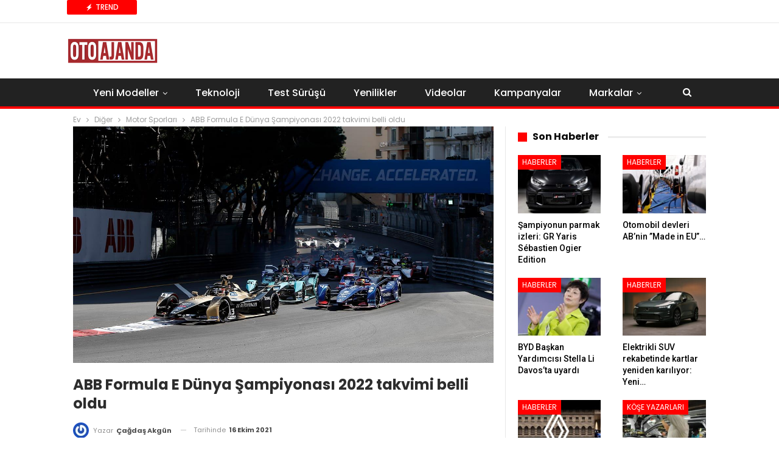

--- FILE ---
content_type: text/html; charset=UTF-8
request_url: https://www.otoajanda.com/abb-formula-e-dunya-sampiyonasi-2022-takvimi-belli-oldu/
body_size: 19592
content:
<!DOCTYPE html> <!--[if IE 8]><html class="ie ie8" lang="tr"> <![endif]--> <!--[if IE 9]><html class="ie ie9" lang="tr"> <![endif]--> <!--[if gt IE 9]><!--><html lang="tr"> <!--<![endif]--><head>  <script>(function(w,d,s,l,i){w[l]=w[l]||[];w[l].push({'gtm.start':
new Date().getTime(),event:'gtm.js'});var f=d.getElementsByTagName(s)[0],
j=d.createElement(s),dl=l!='dataLayer'?'&l='+l:'';j.async=true;j.src=
'https://www.googletagmanager.com/gtm.js?id='+i+dl;f.parentNode.insertBefore(j,f);
})(window,document,'script','dataLayer','GTM-WLTB4L5');</script> <meta charset="UTF-8"><meta http-equiv="X-UA-Compatible" content="IE=edge"><meta name="viewport" content="width=device-width, initial-scale=1.0"><link rel="stylesheet" media="print" onload="this.onload=null;this.media='all';" id="ao_optimized_gfonts" href="https://fonts.googleapis.com/css?family=Roboto:500%7CPoppins:400,500,700,400italic&amp;display=swap"><link rel="pingback" href="https://www.otoajanda.com/xmlrpc.php"/><meta name='robots' content='index, follow, max-image-preview:large, max-snippet:-1, max-video-preview:-1' /><style>img:is([sizes="auto" i], [sizes^="auto," i]) { contain-intrinsic-size: 3000px 1500px }</style><title>ABB Formula E Dünya Şampiyonası 2022 takvimi belli oldu | Otoajanda</title><meta name="description" content="ABB FIA Formula E Dünya Şampiyonası 2022 yılı 8. sezonu için hazırlanan takvim ve yeni düzenlemeler onaylandı. Yarışa yeni format eklendi." /><link rel="canonical" href="https://www.otoajanda.com/abb-formula-e-dunya-sampiyonasi-2022-takvimi-belli-oldu/" /><meta property="og:locale" content="tr_TR" /><meta property="og:type" content="article" /><meta property="og:title" content="ABB Formula E Dünya Şampiyonası 2022 takvimi belli oldu | Otoajanda" /><meta property="og:description" content="ABB FIA Formula E Dünya Şampiyonası 2022 yılı 8. sezonu için hazırlanan takvim ve yeni düzenlemeler onaylandı. Yarışa yeni format eklendi." /><meta property="og:url" content="https://www.otoajanda.com/abb-formula-e-dunya-sampiyonasi-2022-takvimi-belli-oldu/" /><meta property="og:site_name" content="Otoajanda" /><meta property="article:publisher" content="https://www.facebook.com/otoajanda/" /><meta property="article:published_time" content="2021-10-16T08:38:06+00:00" /><meta property="og:image" content="https://www.otoajanda.com/wp-content/uploads/2021/10/abb-formula-e.jpg" /><meta property="og:image:width" content="1280" /><meta property="og:image:height" content="720" /><meta property="og:image:type" content="image/jpeg" /><meta name="author" content="Çağdaş Akgün" /><meta name="twitter:card" content="summary_large_image" /><meta name="twitter:creator" content="@OtoAjanda" /><meta name="twitter:site" content="@OtoAjanda" /><meta name="twitter:label1" content="Yazan:" /><meta name="twitter:data1" content="Çağdaş Akgün" /><meta name="twitter:label2" content="Tahmini okuma süresi" /><meta name="twitter:data2" content="2 dakika" /> <script type="application/ld+json" class="yoast-schema-graph">{"@context":"https://schema.org","@graph":[{"@type":"Article","@id":"https://www.otoajanda.com/abb-formula-e-dunya-sampiyonasi-2022-takvimi-belli-oldu/#article","isPartOf":{"@id":"https://www.otoajanda.com/abb-formula-e-dunya-sampiyonasi-2022-takvimi-belli-oldu/"},"author":{"name":"Çağdaş Akgün","@id":"https://www.otoajanda.com/#/schema/person/3272000c92f9682da411357f01e4340e"},"headline":"ABB Formula E Dünya Şampiyonası 2022 takvimi belli oldu","datePublished":"2021-10-16T08:38:06+00:00","mainEntityOfPage":{"@id":"https://www.otoajanda.com/abb-formula-e-dunya-sampiyonasi-2022-takvimi-belli-oldu/"},"wordCount":369,"commentCount":0,"publisher":{"@id":"https://www.otoajanda.com/#organization"},"image":{"@id":"https://www.otoajanda.com/abb-formula-e-dunya-sampiyonasi-2022-takvimi-belli-oldu/#primaryimage"},"thumbnailUrl":"https://www.otoajanda.com/wp-content/uploads/2021/10/abb-formula-e.jpg","keywords":["ABB","ABB Formula E","elektrikli Formula","Formula E"],"articleSection":["Elektrikli Araçlar","Motor Sporları"],"inLanguage":"tr","potentialAction":[{"@type":"CommentAction","name":"Comment","target":["https://www.otoajanda.com/abb-formula-e-dunya-sampiyonasi-2022-takvimi-belli-oldu/#respond"]}]},{"@type":"WebPage","@id":"https://www.otoajanda.com/abb-formula-e-dunya-sampiyonasi-2022-takvimi-belli-oldu/","url":"https://www.otoajanda.com/abb-formula-e-dunya-sampiyonasi-2022-takvimi-belli-oldu/","name":"ABB Formula E Dünya Şampiyonası 2022 takvimi belli oldu | Otoajanda","isPartOf":{"@id":"https://www.otoajanda.com/#website"},"primaryImageOfPage":{"@id":"https://www.otoajanda.com/abb-formula-e-dunya-sampiyonasi-2022-takvimi-belli-oldu/#primaryimage"},"image":{"@id":"https://www.otoajanda.com/abb-formula-e-dunya-sampiyonasi-2022-takvimi-belli-oldu/#primaryimage"},"thumbnailUrl":"https://www.otoajanda.com/wp-content/uploads/2021/10/abb-formula-e.jpg","datePublished":"2021-10-16T08:38:06+00:00","description":"ABB FIA Formula E Dünya Şampiyonası 2022 yılı 8. sezonu için hazırlanan takvim ve yeni düzenlemeler onaylandı. Yarışa yeni format eklendi.","breadcrumb":{"@id":"https://www.otoajanda.com/abb-formula-e-dunya-sampiyonasi-2022-takvimi-belli-oldu/#breadcrumb"},"inLanguage":"tr","potentialAction":[{"@type":"ReadAction","target":["https://www.otoajanda.com/abb-formula-e-dunya-sampiyonasi-2022-takvimi-belli-oldu/"]}]},{"@type":"ImageObject","inLanguage":"tr","@id":"https://www.otoajanda.com/abb-formula-e-dunya-sampiyonasi-2022-takvimi-belli-oldu/#primaryimage","url":"https://www.otoajanda.com/wp-content/uploads/2021/10/abb-formula-e.jpg","contentUrl":"https://www.otoajanda.com/wp-content/uploads/2021/10/abb-formula-e.jpg","width":1280,"height":720,"caption":"abb formula e dünya şampiyonası"},{"@type":"BreadcrumbList","@id":"https://www.otoajanda.com/abb-formula-e-dunya-sampiyonasi-2022-takvimi-belli-oldu/#breadcrumb","itemListElement":[{"@type":"ListItem","position":1,"name":"Ana sayfa","item":"https://www.otoajanda.com/"},{"@type":"ListItem","position":2,"name":"ABB","item":"https://www.otoajanda.com/tag/abb/"},{"@type":"ListItem","position":3,"name":"ABB Formula E Dünya Şampiyonası 2022 takvimi belli oldu"}]},{"@type":"WebSite","@id":"https://www.otoajanda.com/#website","url":"https://www.otoajanda.com/","name":"Otoajanda","description":"Otomobilde Neler Oluyor, Önce Siz Öğrenin","publisher":{"@id":"https://www.otoajanda.com/#organization"},"potentialAction":[{"@type":"SearchAction","target":{"@type":"EntryPoint","urlTemplate":"https://www.otoajanda.com/?s={search_term_string}"},"query-input":{"@type":"PropertyValueSpecification","valueRequired":true,"valueName":"search_term_string"}}],"inLanguage":"tr"},{"@type":"Organization","@id":"https://www.otoajanda.com/#organization","name":"Otoajanda Dijital Yayıncılık Ltd. Sti","url":"https://www.otoajanda.com/","logo":{"@type":"ImageObject","inLanguage":"tr","@id":"https://www.otoajanda.com/#/schema/logo/image/","url":"https://www.otoajanda.com/wp-content/uploads/2020/03/otoajanda.jpg","contentUrl":"https://www.otoajanda.com/wp-content/uploads/2020/03/otoajanda.jpg","width":131,"height":33,"caption":"Otoajanda Dijital Yayıncılık Ltd. Sti"},"image":{"@id":"https://www.otoajanda.com/#/schema/logo/image/"},"sameAs":["https://www.facebook.com/otoajanda/","https://x.com/OtoAjanda"]},{"@type":"Person","@id":"https://www.otoajanda.com/#/schema/person/3272000c92f9682da411357f01e4340e","name":"Çağdaş Akgün","image":{"@type":"ImageObject","inLanguage":"tr","@id":"https://www.otoajanda.com/#/schema/person/image/","url":"https://secure.gravatar.com/avatar/26dc681858b205477ae0434fdc847c6dff37ba85ee4f9d946e30e9b3f33682b6?s=96&r=g","contentUrl":"https://secure.gravatar.com/avatar/26dc681858b205477ae0434fdc847c6dff37ba85ee4f9d946e30e9b3f33682b6?s=96&r=g","caption":"Çağdaş Akgün"},"description":"1997’de ilk kelimesi “vosmagen” olan, çocukluğunu halı desenlerinde araba sürmeye adamış otomotiv yazarı...","sameAs":["https://www.otoajanda.com","https://instagram.com/akgun.cagdas"],"url":"https://www.otoajanda.com/author/cgds-akgun/"}]}</script> <link rel='dns-prefetch' href='//www.otoajanda.com' /><link href='https://fonts.gstatic.com' crossorigin='anonymous' rel='preconnect' /><link rel="alternate" type="application/rss+xml" title="Otoajanda &raquo; akışı" href="https://www.otoajanda.com/feed/" /><link rel="alternate" type="application/rss+xml" title="Otoajanda &raquo; yorum akışı" href="https://www.otoajanda.com/comments/feed/" /><link rel="alternate" type="application/rss+xml" title="Otoajanda &raquo; ABB Formula E Dünya Şampiyonası 2022 takvimi belli oldu yorum akışı" href="https://www.otoajanda.com/abb-formula-e-dunya-sampiyonasi-2022-takvimi-belli-oldu/feed/" /> <script type="text/javascript">window._wpemojiSettings = {"baseUrl":"https:\/\/s.w.org\/images\/core\/emoji\/16.0.1\/72x72\/","ext":".png","svgUrl":"https:\/\/s.w.org\/images\/core\/emoji\/16.0.1\/svg\/","svgExt":".svg","source":{"concatemoji":"https:\/\/www.otoajanda.com\/wp-includes\/js\/wp-emoji-release.min.js?ver=6.8.3"}};
/*! This file is auto-generated */
!function(s,n){var o,i,e;function c(e){try{var t={supportTests:e,timestamp:(new Date).valueOf()};sessionStorage.setItem(o,JSON.stringify(t))}catch(e){}}function p(e,t,n){e.clearRect(0,0,e.canvas.width,e.canvas.height),e.fillText(t,0,0);var t=new Uint32Array(e.getImageData(0,0,e.canvas.width,e.canvas.height).data),a=(e.clearRect(0,0,e.canvas.width,e.canvas.height),e.fillText(n,0,0),new Uint32Array(e.getImageData(0,0,e.canvas.width,e.canvas.height).data));return t.every(function(e,t){return e===a[t]})}function u(e,t){e.clearRect(0,0,e.canvas.width,e.canvas.height),e.fillText(t,0,0);for(var n=e.getImageData(16,16,1,1),a=0;a<n.data.length;a++)if(0!==n.data[a])return!1;return!0}function f(e,t,n,a){switch(t){case"flag":return n(e,"\ud83c\udff3\ufe0f\u200d\u26a7\ufe0f","\ud83c\udff3\ufe0f\u200b\u26a7\ufe0f")?!1:!n(e,"\ud83c\udde8\ud83c\uddf6","\ud83c\udde8\u200b\ud83c\uddf6")&&!n(e,"\ud83c\udff4\udb40\udc67\udb40\udc62\udb40\udc65\udb40\udc6e\udb40\udc67\udb40\udc7f","\ud83c\udff4\u200b\udb40\udc67\u200b\udb40\udc62\u200b\udb40\udc65\u200b\udb40\udc6e\u200b\udb40\udc67\u200b\udb40\udc7f");case"emoji":return!a(e,"\ud83e\udedf")}return!1}function g(e,t,n,a){var r="undefined"!=typeof WorkerGlobalScope&&self instanceof WorkerGlobalScope?new OffscreenCanvas(300,150):s.createElement("canvas"),o=r.getContext("2d",{willReadFrequently:!0}),i=(o.textBaseline="top",o.font="600 32px Arial",{});return e.forEach(function(e){i[e]=t(o,e,n,a)}),i}function t(e){var t=s.createElement("script");t.src=e,t.defer=!0,s.head.appendChild(t)}"undefined"!=typeof Promise&&(o="wpEmojiSettingsSupports",i=["flag","emoji"],n.supports={everything:!0,everythingExceptFlag:!0},e=new Promise(function(e){s.addEventListener("DOMContentLoaded",e,{once:!0})}),new Promise(function(t){var n=function(){try{var e=JSON.parse(sessionStorage.getItem(o));if("object"==typeof e&&"number"==typeof e.timestamp&&(new Date).valueOf()<e.timestamp+604800&&"object"==typeof e.supportTests)return e.supportTests}catch(e){}return null}();if(!n){if("undefined"!=typeof Worker&&"undefined"!=typeof OffscreenCanvas&&"undefined"!=typeof URL&&URL.createObjectURL&&"undefined"!=typeof Blob)try{var e="postMessage("+g.toString()+"("+[JSON.stringify(i),f.toString(),p.toString(),u.toString()].join(",")+"));",a=new Blob([e],{type:"text/javascript"}),r=new Worker(URL.createObjectURL(a),{name:"wpTestEmojiSupports"});return void(r.onmessage=function(e){c(n=e.data),r.terminate(),t(n)})}catch(e){}c(n=g(i,f,p,u))}t(n)}).then(function(e){for(var t in e)n.supports[t]=e[t],n.supports.everything=n.supports.everything&&n.supports[t],"flag"!==t&&(n.supports.everythingExceptFlag=n.supports.everythingExceptFlag&&n.supports[t]);n.supports.everythingExceptFlag=n.supports.everythingExceptFlag&&!n.supports.flag,n.DOMReady=!1,n.readyCallback=function(){n.DOMReady=!0}}).then(function(){return e}).then(function(){var e;n.supports.everything||(n.readyCallback(),(e=n.source||{}).concatemoji?t(e.concatemoji):e.wpemoji&&e.twemoji&&(t(e.twemoji),t(e.wpemoji)))}))}((window,document),window._wpemojiSettings);</script> <style id='wp-emoji-styles-inline-css' type='text/css'>img.wp-smiley, img.emoji {
		display: inline !important;
		border: none !important;
		box-shadow: none !important;
		height: 1em !important;
		width: 1em !important;
		margin: 0 0.07em !important;
		vertical-align: -0.1em !important;
		background: none !important;
		padding: 0 !important;
	}</style><link rel='stylesheet' id='wp-block-library-css' href='https://www.otoajanda.com/wp-includes/css/dist/block-library/style.min.css?ver=6.8.3' type='text/css' media='all' /><style id='classic-theme-styles-inline-css' type='text/css'>/*! This file is auto-generated */
.wp-block-button__link{color:#fff;background-color:#32373c;border-radius:9999px;box-shadow:none;text-decoration:none;padding:calc(.667em + 2px) calc(1.333em + 2px);font-size:1.125em}.wp-block-file__button{background:#32373c;color:#fff;text-decoration:none}</style><style id='global-styles-inline-css' type='text/css'>:root{--wp--preset--aspect-ratio--square: 1;--wp--preset--aspect-ratio--4-3: 4/3;--wp--preset--aspect-ratio--3-4: 3/4;--wp--preset--aspect-ratio--3-2: 3/2;--wp--preset--aspect-ratio--2-3: 2/3;--wp--preset--aspect-ratio--16-9: 16/9;--wp--preset--aspect-ratio--9-16: 9/16;--wp--preset--color--black: #000000;--wp--preset--color--cyan-bluish-gray: #abb8c3;--wp--preset--color--white: #ffffff;--wp--preset--color--pale-pink: #f78da7;--wp--preset--color--vivid-red: #cf2e2e;--wp--preset--color--luminous-vivid-orange: #ff6900;--wp--preset--color--luminous-vivid-amber: #fcb900;--wp--preset--color--light-green-cyan: #7bdcb5;--wp--preset--color--vivid-green-cyan: #00d084;--wp--preset--color--pale-cyan-blue: #8ed1fc;--wp--preset--color--vivid-cyan-blue: #0693e3;--wp--preset--color--vivid-purple: #9b51e0;--wp--preset--gradient--vivid-cyan-blue-to-vivid-purple: linear-gradient(135deg,rgba(6,147,227,1) 0%,rgb(155,81,224) 100%);--wp--preset--gradient--light-green-cyan-to-vivid-green-cyan: linear-gradient(135deg,rgb(122,220,180) 0%,rgb(0,208,130) 100%);--wp--preset--gradient--luminous-vivid-amber-to-luminous-vivid-orange: linear-gradient(135deg,rgba(252,185,0,1) 0%,rgba(255,105,0,1) 100%);--wp--preset--gradient--luminous-vivid-orange-to-vivid-red: linear-gradient(135deg,rgba(255,105,0,1) 0%,rgb(207,46,46) 100%);--wp--preset--gradient--very-light-gray-to-cyan-bluish-gray: linear-gradient(135deg,rgb(238,238,238) 0%,rgb(169,184,195) 100%);--wp--preset--gradient--cool-to-warm-spectrum: linear-gradient(135deg,rgb(74,234,220) 0%,rgb(151,120,209) 20%,rgb(207,42,186) 40%,rgb(238,44,130) 60%,rgb(251,105,98) 80%,rgb(254,248,76) 100%);--wp--preset--gradient--blush-light-purple: linear-gradient(135deg,rgb(255,206,236) 0%,rgb(152,150,240) 100%);--wp--preset--gradient--blush-bordeaux: linear-gradient(135deg,rgb(254,205,165) 0%,rgb(254,45,45) 50%,rgb(107,0,62) 100%);--wp--preset--gradient--luminous-dusk: linear-gradient(135deg,rgb(255,203,112) 0%,rgb(199,81,192) 50%,rgb(65,88,208) 100%);--wp--preset--gradient--pale-ocean: linear-gradient(135deg,rgb(255,245,203) 0%,rgb(182,227,212) 50%,rgb(51,167,181) 100%);--wp--preset--gradient--electric-grass: linear-gradient(135deg,rgb(202,248,128) 0%,rgb(113,206,126) 100%);--wp--preset--gradient--midnight: linear-gradient(135deg,rgb(2,3,129) 0%,rgb(40,116,252) 100%);--wp--preset--font-size--small: 13px;--wp--preset--font-size--medium: 20px;--wp--preset--font-size--large: 36px;--wp--preset--font-size--x-large: 42px;--wp--preset--spacing--20: 0.44rem;--wp--preset--spacing--30: 0.67rem;--wp--preset--spacing--40: 1rem;--wp--preset--spacing--50: 1.5rem;--wp--preset--spacing--60: 2.25rem;--wp--preset--spacing--70: 3.38rem;--wp--preset--spacing--80: 5.06rem;--wp--preset--shadow--natural: 6px 6px 9px rgba(0, 0, 0, 0.2);--wp--preset--shadow--deep: 12px 12px 50px rgba(0, 0, 0, 0.4);--wp--preset--shadow--sharp: 6px 6px 0px rgba(0, 0, 0, 0.2);--wp--preset--shadow--outlined: 6px 6px 0px -3px rgba(255, 255, 255, 1), 6px 6px rgba(0, 0, 0, 1);--wp--preset--shadow--crisp: 6px 6px 0px rgba(0, 0, 0, 1);}:where(.is-layout-flex){gap: 0.5em;}:where(.is-layout-grid){gap: 0.5em;}body .is-layout-flex{display: flex;}.is-layout-flex{flex-wrap: wrap;align-items: center;}.is-layout-flex > :is(*, div){margin: 0;}body .is-layout-grid{display: grid;}.is-layout-grid > :is(*, div){margin: 0;}:where(.wp-block-columns.is-layout-flex){gap: 2em;}:where(.wp-block-columns.is-layout-grid){gap: 2em;}:where(.wp-block-post-template.is-layout-flex){gap: 1.25em;}:where(.wp-block-post-template.is-layout-grid){gap: 1.25em;}.has-black-color{color: var(--wp--preset--color--black) !important;}.has-cyan-bluish-gray-color{color: var(--wp--preset--color--cyan-bluish-gray) !important;}.has-white-color{color: var(--wp--preset--color--white) !important;}.has-pale-pink-color{color: var(--wp--preset--color--pale-pink) !important;}.has-vivid-red-color{color: var(--wp--preset--color--vivid-red) !important;}.has-luminous-vivid-orange-color{color: var(--wp--preset--color--luminous-vivid-orange) !important;}.has-luminous-vivid-amber-color{color: var(--wp--preset--color--luminous-vivid-amber) !important;}.has-light-green-cyan-color{color: var(--wp--preset--color--light-green-cyan) !important;}.has-vivid-green-cyan-color{color: var(--wp--preset--color--vivid-green-cyan) !important;}.has-pale-cyan-blue-color{color: var(--wp--preset--color--pale-cyan-blue) !important;}.has-vivid-cyan-blue-color{color: var(--wp--preset--color--vivid-cyan-blue) !important;}.has-vivid-purple-color{color: var(--wp--preset--color--vivid-purple) !important;}.has-black-background-color{background-color: var(--wp--preset--color--black) !important;}.has-cyan-bluish-gray-background-color{background-color: var(--wp--preset--color--cyan-bluish-gray) !important;}.has-white-background-color{background-color: var(--wp--preset--color--white) !important;}.has-pale-pink-background-color{background-color: var(--wp--preset--color--pale-pink) !important;}.has-vivid-red-background-color{background-color: var(--wp--preset--color--vivid-red) !important;}.has-luminous-vivid-orange-background-color{background-color: var(--wp--preset--color--luminous-vivid-orange) !important;}.has-luminous-vivid-amber-background-color{background-color: var(--wp--preset--color--luminous-vivid-amber) !important;}.has-light-green-cyan-background-color{background-color: var(--wp--preset--color--light-green-cyan) !important;}.has-vivid-green-cyan-background-color{background-color: var(--wp--preset--color--vivid-green-cyan) !important;}.has-pale-cyan-blue-background-color{background-color: var(--wp--preset--color--pale-cyan-blue) !important;}.has-vivid-cyan-blue-background-color{background-color: var(--wp--preset--color--vivid-cyan-blue) !important;}.has-vivid-purple-background-color{background-color: var(--wp--preset--color--vivid-purple) !important;}.has-black-border-color{border-color: var(--wp--preset--color--black) !important;}.has-cyan-bluish-gray-border-color{border-color: var(--wp--preset--color--cyan-bluish-gray) !important;}.has-white-border-color{border-color: var(--wp--preset--color--white) !important;}.has-pale-pink-border-color{border-color: var(--wp--preset--color--pale-pink) !important;}.has-vivid-red-border-color{border-color: var(--wp--preset--color--vivid-red) !important;}.has-luminous-vivid-orange-border-color{border-color: var(--wp--preset--color--luminous-vivid-orange) !important;}.has-luminous-vivid-amber-border-color{border-color: var(--wp--preset--color--luminous-vivid-amber) !important;}.has-light-green-cyan-border-color{border-color: var(--wp--preset--color--light-green-cyan) !important;}.has-vivid-green-cyan-border-color{border-color: var(--wp--preset--color--vivid-green-cyan) !important;}.has-pale-cyan-blue-border-color{border-color: var(--wp--preset--color--pale-cyan-blue) !important;}.has-vivid-cyan-blue-border-color{border-color: var(--wp--preset--color--vivid-cyan-blue) !important;}.has-vivid-purple-border-color{border-color: var(--wp--preset--color--vivid-purple) !important;}.has-vivid-cyan-blue-to-vivid-purple-gradient-background{background: var(--wp--preset--gradient--vivid-cyan-blue-to-vivid-purple) !important;}.has-light-green-cyan-to-vivid-green-cyan-gradient-background{background: var(--wp--preset--gradient--light-green-cyan-to-vivid-green-cyan) !important;}.has-luminous-vivid-amber-to-luminous-vivid-orange-gradient-background{background: var(--wp--preset--gradient--luminous-vivid-amber-to-luminous-vivid-orange) !important;}.has-luminous-vivid-orange-to-vivid-red-gradient-background{background: var(--wp--preset--gradient--luminous-vivid-orange-to-vivid-red) !important;}.has-very-light-gray-to-cyan-bluish-gray-gradient-background{background: var(--wp--preset--gradient--very-light-gray-to-cyan-bluish-gray) !important;}.has-cool-to-warm-spectrum-gradient-background{background: var(--wp--preset--gradient--cool-to-warm-spectrum) !important;}.has-blush-light-purple-gradient-background{background: var(--wp--preset--gradient--blush-light-purple) !important;}.has-blush-bordeaux-gradient-background{background: var(--wp--preset--gradient--blush-bordeaux) !important;}.has-luminous-dusk-gradient-background{background: var(--wp--preset--gradient--luminous-dusk) !important;}.has-pale-ocean-gradient-background{background: var(--wp--preset--gradient--pale-ocean) !important;}.has-electric-grass-gradient-background{background: var(--wp--preset--gradient--electric-grass) !important;}.has-midnight-gradient-background{background: var(--wp--preset--gradient--midnight) !important;}.has-small-font-size{font-size: var(--wp--preset--font-size--small) !important;}.has-medium-font-size{font-size: var(--wp--preset--font-size--medium) !important;}.has-large-font-size{font-size: var(--wp--preset--font-size--large) !important;}.has-x-large-font-size{font-size: var(--wp--preset--font-size--x-large) !important;}
:where(.wp-block-post-template.is-layout-flex){gap: 1.25em;}:where(.wp-block-post-template.is-layout-grid){gap: 1.25em;}
:where(.wp-block-columns.is-layout-flex){gap: 2em;}:where(.wp-block-columns.is-layout-grid){gap: 2em;}
:root :where(.wp-block-pullquote){font-size: 1.5em;line-height: 1.6;}</style><link rel='stylesheet' id='bf-slick-css' href='https://www.otoajanda.com/wp-content/themes/publisher/includes/libs/better-framework/assets/css/slick.min.css?ver=3.15.0' type='text/css' media='all' /><link rel='stylesheet' id='pretty-photo-css' href='https://www.otoajanda.com/wp-content/themes/publisher/includes/libs/better-framework/assets/css/pretty-photo.min.css?ver=3.15.0' type='text/css' media='all' /><link rel='stylesheet' id='bs-icons-css' href='https://www.otoajanda.com/wp-content/cache/autoptimize/css/autoptimize_single_5ef2f28c8fcd8dff1b049f8d439ae597.css?ver=3.15.0' type='text/css' media='all' /><link rel='stylesheet' id='theme-libs-css' href='https://www.otoajanda.com/wp-content/themes/publisher/css/theme-libs.min.css?ver=7.11.0' type='text/css' media='all' /><link rel='stylesheet' id='fontawesome-css' href='https://www.otoajanda.com/wp-content/themes/publisher/includes/libs/better-framework/assets/css/font-awesome.min.css?ver=3.15.0' type='text/css' media='all' /><link rel='stylesheet' id='publisher-css' href='https://www.otoajanda.com/wp-content/themes/publisher/style-7.11.0.min.css?ver=7.11.0' type='text/css' media='all' /><link rel='stylesheet' id='publisher-theme-top-stories-css' href='https://www.otoajanda.com/wp-content/themes/publisher/includes/styles/top-stories/style.min.css?ver=7.11.0' type='text/css' media='all' /> <script type="text/javascript" src="https://www.otoajanda.com/wp-includes/js/jquery/jquery.min.js?ver=3.7.1" id="jquery-core-js"></script> <script type="text/javascript" src="https://www.otoajanda.com/wp-includes/js/jquery/jquery-migrate.min.js?ver=3.4.1" id="jquery-migrate-js"></script> <!--[if lt IE 9]> <script type="text/javascript" src="https://www.otoajanda.com/wp-content/themes/publisher/includes/libs/better-framework/assets/js/html5shiv.min.js?ver=3.15.0" id="bf-html5shiv-js"></script> <![endif]--> <!--[if lt IE 9]> <script type="text/javascript" src="https://www.otoajanda.com/wp-content/themes/publisher/includes/libs/better-framework/assets/js/respond.min.js?ver=3.15.0" id="bf-respond-js"></script> <![endif]--> <script></script><link rel="https://api.w.org/" href="https://www.otoajanda.com/wp-json/" /><link rel="alternate" title="JSON" type="application/json" href="https://www.otoajanda.com/wp-json/wp/v2/posts/103233" /><meta name="generator" content="WordPress 6.8.3" /> <script src="https://cdn.onesignal.com/sdks/web/v16/OneSignalSDK.page.js" defer></script> <script>window.OneSignalDeferred = window.OneSignalDeferred || [];
          OneSignalDeferred.push(async function(OneSignal) {
            await OneSignal.init({
              appId: "c69d4c43-3878-4d76-9d58-77265282ab34",
              serviceWorkerOverrideForTypical: true,
              path: "https://www.otoajanda.com/wp-content/plugins/onesignal-free-web-push-notifications/sdk_files/",
              serviceWorkerParam: { scope: "/wp-content/plugins/onesignal-free-web-push-notifications/sdk_files/push/onesignal/" },
              serviceWorkerPath: "OneSignalSDKWorker.js",
            });
          });

          // Unregister the legacy OneSignal service worker to prevent scope conflicts
          if (navigator.serviceWorker) {
            navigator.serviceWorker.getRegistrations().then((registrations) => {
              // Iterate through all registered service workers
              registrations.forEach((registration) => {
                // Check the script URL to identify the specific service worker
                if (registration.active && registration.active.scriptURL.includes('OneSignalSDKWorker.js.php')) {
                  // Unregister the service worker
                  registration.unregister().then((success) => {
                    if (success) {
                      console.log('OneSignalSW: Successfully unregistered:', registration.active.scriptURL);
                    } else {
                      console.log('OneSignalSW: Failed to unregister:', registration.active.scriptURL);
                    }
                  });
                }
              });
            }).catch((error) => {
              console.error('Error fetching service worker registrations:', error);
            });
        }</script> <meta name="generator" content="Powered by WPBakery Page Builder - drag and drop page builder for WordPress."/> <script type="application/ld+json">{
    "@context": "http://schema.org/",
    "@type": "Organization",
    "@id": "#organization",
    "logo": {
        "@type": "ImageObject",
        "url": "https://www.otoajanda.com/wp-content/uploads/2023/12/otoajanda-logo-400-k.png"
    },
    "url": "https://www.otoajanda.com/",
    "name": "Otoajanda",
    "description": "Otomobilde Neler Oluyor, \u00d6nce Siz \u00d6\u011frenin"
}</script> <script type="application/ld+json">{
    "@context": "http://schema.org/",
    "@type": "WebSite",
    "name": "Otoajanda",
    "alternateName": "Otomobilde Neler Oluyor, \u00d6nce Siz \u00d6\u011frenin",
    "url": "https://www.otoajanda.com/"
}</script> <script type="application/ld+json">{
    "@context": "http://schema.org/",
    "@type": "NewsArticle",
    "headline": "ABB Formula E D\u00fcnya \u015eampiyonas\u0131 2022 takvimi belli oldu",
    "description": "ABB FIA Formula E D\u00fcnya \u015eampiyonas\u0131 8. sezonu i\u00e7in haz\u0131rlanan takvim ve yeni d\u00fczenlemeler onayland\u0131. Vancouver, Seul ve Jakarta'n\u0131n dahil olmas\u0131yla bu y\u0131lki yar\u0131\u015f say\u0131s\u0131 16'ya y\u00fckselirken; s\u0131ralama \u015fekli de\u011fi\u015fen yar\u0131\u015f\u0131n i\u00e7erisine yeni bir eleme forma",
    "datePublished": "2021-10-16",
    "dateModified": "2021-10-16",
    "author": {
        "@type": "Person",
        "@id": "#person-adaAkgn",
        "name": "\u00c7a\u011fda\u015f Akg\u00fcn"
    },
    "image": "https://www.otoajanda.com/wp-content/uploads/2021/10/abb-formula-e.jpg",
    "interactionStatistic": [
        {
            "@type": "InteractionCounter",
            "interactionType": "http://schema.org/CommentAction",
            "userInteractionCount": "0"
        }
    ],
    "publisher": {
        "@id": "#organization"
    },
    "mainEntityOfPage": "https://www.otoajanda.com/abb-formula-e-dunya-sampiyonasi-2022-takvimi-belli-oldu/"
}</script> <link rel='stylesheet' id='7.11.0-1769157489' href='https://www.otoajanda.com/wp-content/cache/autoptimize/css/autoptimize_single_c46eac250f7851016430237efb690363.css' type='text/css' media='all' /><link rel="icon" href="https://www.otoajanda.com/wp-content/uploads/2016/09/cropped-otoajanda-logo-retina-32x32.png" sizes="32x32" /><link rel="icon" href="https://www.otoajanda.com/wp-content/uploads/2016/09/cropped-otoajanda-logo-retina-192x192.png" sizes="192x192" /><link rel="apple-touch-icon" href="https://www.otoajanda.com/wp-content/uploads/2016/09/cropped-otoajanda-logo-retina-180x180.png" /><meta name="msapplication-TileImage" content="https://www.otoajanda.com/wp-content/uploads/2016/09/cropped-otoajanda-logo-retina-270x270.png" /> <style>.container.adcontainer {
    margin-bottom: 15px;
}

@media (max-width: 768px) {
    .mobile-hidden-sidebar {
        display: none;
    }
}

.comment-content a {
    display: none !important;
}</style> <noscript><style>.wpb_animate_when_almost_visible { opacity: 1; }</style></noscript></head><body class="wp-singular post-template-default single single-post postid-103233 single-format-standard wp-theme-publisher bs-theme bs-publisher bs-publisher-top-stories active-light-box ltr close-rh page-layout-2-col page-layout-2-col-right full-width active-sticky-sidebar main-menu-sticky-smart main-menu-full-width single-cat-105 single-prim-cat-199 single-cat-199  wpb-js-composer js-comp-ver-7.7 vc_responsive bs-ll-d" dir="ltr"> <noscript><iframe src="https://www.googletagmanager.com/ns.html?id=GTM-WLTB4L5"
height="0" width="0" style="display:none;visibility:hidden"></iframe></noscript><div class="main-wrap content-main-wrap"><header id="header" class="site-header header-style-2 full-width" itemscope="itemscope" itemtype="https://schema.org/WPHeader"><section class="topbar topbar-style-2 hidden-xs hidden-xs"><div class="content-wrap"><div class="container"><div class="topbar-inner clearfix"><div class="section-menu"><div id="newsticker-15360299" class="better-newsticker "
 data-speed="12000"><p class="heading ">Trend</p><ul class="news-list"><li> <a class="limit-line" href="https://www.otoajanda.com/toyota-gr-yaris-sebastien-ogier-9x-edition-ozellikleri/"> Şampiyonun parmak izleri: GR Yaris Sébastien Ogier Edition </a></li><li> <a class="limit-line" href="https://www.otoajanda.com/otomobil-devleri-abnin-made-in-eu-planini-imzalamadi/"> Otomobil devleri AB&#8217;nin &#8221;Made in EU&#8221; planını imzalamadı </a></li><li> <a class="limit-line" href="https://www.otoajanda.com/byd-baskan-yardimcisi-stella-li-davosta-uyardi/"> BYD Başkan Yardımcısı Stella Li Davos’ta uyardı </a></li><li> <a class="limit-line" href="https://www.otoajanda.com/elektrikli-suv-rekabetinde-kartlar-yeniden-kariliyor-yeni-volvo-ex60-tanitildi/"> Elektrikli SUV rekabetinde kartlar yeniden karılıyor: Yeni Volvo EX60 tanıtıldı </a></li><li> <a class="limit-line" href="https://www.otoajanda.com/renault-group-2025-satis-rakamlari-ve-2026-yeni-modelleri/"> Renault Group’tan hat-trick: Üst üste üçüncü yılda da dev büyüme </a></li><li> <a class="limit-line" href="https://www.otoajanda.com/turkiye-otomotiv-sanayi-2025-analizi-yatirimlar-riskler-ve-yeni-modeller/"> Türkiye Otomotiv Sanayi 2025 Analizi: Yatırımlar, riskler ve yeni modeller </a></li><li> <a class="limit-line" href="https://www.otoajanda.com/peugeot-dunyasinda-turkiye-podyumu-rekor-satislar-ithalat-istahini-tescilledi/"> Peugeot dünyasında &#8220;Türkiye&#8221; podyumu: Rekor satışlar ithalat iştahını tescilledi </a></li><li> <a class="limit-line" href="https://www.otoajanda.com/7-koltuklu-yeni-amiral-gemisinin-adi-skoda-peaq-oldu/"> Skoda&#8217;nın yeni amiral gemisi bu yaz yola çıkacak </a></li><li> <a class="limit-line" href="https://www.otoajanda.com/mercedes-benz-en-yakit-isbirligi-aciklandi/"> Mercedes-Benz En Yakıt işbirliği açıklandı </a></li><li> <a class="limit-line" href="https://www.otoajanda.com/yeni-kia-stonic-turkiye-fiyati-ozellikleri/"> Yeni Kia Stonic Türkiye’de: B-SUV segmentine dijital güncelleme (Fiyat ve özellikler) </a></li></ul></div></div></div></div></div></section><div class="header-inner"><div class="content-wrap"><div class="container"><div class="row"><div class="row-height"><div class="logo-col col-xs-12"><div class="col-inside"><div id="site-branding" class="site-branding"><p  id="site-title" class="logo h1 img-logo"> <a href="https://www.otoajanda.com/" itemprop="url" rel="home"> <img id="site-logo" src="https://www.otoajanda.com/wp-content/uploads/2023/12/otoajanda-logo-400-k.png"
 alt="Otoajanda"  data-bsrjs="https://www.otoajanda.com/wp-content/uploads/2023/04/otoajanda-logo-400-k.png"  /> <span class="site-title">Otoajanda - Otomobilde Neler Oluyor, Önce Siz Öğrenin</span> </a></p></div></div></div></div></div></div></div></div><div id="menu-main" class="menu main-menu-wrapper show-search-item menu-actions-btn-width-1" role="navigation" itemscope="itemscope" itemtype="https://schema.org/SiteNavigationElement"><div class="main-menu-inner"><div class="content-wrap"><div class="container"><nav class="main-menu-container"><ul id="main-navigation" class="main-menu menu bsm-pure clearfix"><li id="menu-item-11834" class="menu-item menu-item-type-taxonomy menu-item-object-category menu-term-19 better-anim-fade menu-item-has-children menu-item-has-mega menu-item-mega-grid-posts menu-item-11834"><a href="https://www.otoajanda.com/yeni-modeller/">Yeni Modeller</a><div class="mega-menu mega-grid-posts"><div class="content-wrap bs-tab-anim bs-tab-animated active"><div class="bs-pagination-wrapper main-term-19 next_prev "><div class="listing listing-grid listing-grid-1 clearfix columns-4"><div class="post-140802 type-post format-standard has-post-thumbnail  simple-grid  listing-item listing-item-grid listing-item-grid-1 main-term-1"><div class="item-inner"><div class="featured clearfix"><div class="term-badges floated"><span class="term-badge term-1"><a href="https://www.otoajanda.com/haberler/">Haberler</a></span></div> <a  title="BYD Başkan Yardımcısı Stella Li Davos’ta uyardı" style="background-image: url(https://www.otoajanda.com/wp-content/uploads/2026/01/BYD-Baskan-Yardimcisi-Stella-Li-357x210.jpg);" data-bsrjs="https://www.otoajanda.com/wp-content/uploads/2026/01/BYD-Baskan-Yardimcisi-Stella-Li-750x430.jpg"						class="img-holder" href="https://www.otoajanda.com/byd-baskan-yardimcisi-stella-li-davosta-uyardi/"></a></div><p class="title"> <a href="https://www.otoajanda.com/byd-baskan-yardimcisi-stella-li-davosta-uyardi/" class="post-title post-url"> BYD Başkan Yardımcısı Stella Li Davos’ta uyardı </a></p></div></div ><div class="post-140807 type-post format-standard has-post-thumbnail  simple-grid  listing-item listing-item-grid listing-item-grid-1 main-term-1"><div class="item-inner"><div class="featured clearfix"><div class="term-badges floated"><span class="term-badge term-1"><a href="https://www.otoajanda.com/haberler/">Haberler</a></span></div> <a  title="Elektrikli SUV rekabetinde kartlar yeniden karılıyor: Yeni Volvo EX60 tanıtıldı" style="background-image: url(https://www.otoajanda.com/wp-content/uploads/2026/01/volvo_EX60_MEDIA_002-357x210.jpg);" data-bsrjs="https://www.otoajanda.com/wp-content/uploads/2026/01/volvo_EX60_MEDIA_002-750x430.jpg"						class="img-holder" href="https://www.otoajanda.com/elektrikli-suv-rekabetinde-kartlar-yeniden-kariliyor-yeni-volvo-ex60-tanitildi/"></a></div><p class="title"> <a href="https://www.otoajanda.com/elektrikli-suv-rekabetinde-kartlar-yeniden-kariliyor-yeni-volvo-ex60-tanitildi/" class="post-title post-url"> Elektrikli SUV rekabetinde kartlar yeniden karılıyor: Yeni Volvo EX60 tanıtıldı </a></p></div></div ><div class="post-140798 type-post format-standard has-post-thumbnail  simple-grid  listing-item listing-item-grid listing-item-grid-1 main-term-1"><div class="item-inner"><div class="featured clearfix"><div class="term-badges floated"><span class="term-badge term-1"><a href="https://www.otoajanda.com/haberler/">Haberler</a></span></div> <a  title="Renault Group’tan hat-trick: Üst üste üçüncü yılda da dev büyüme" style="background-image: url(https://www.otoajanda.com/wp-content/uploads/2024/12/Renault_3D_Mapping2-357x210.jpg);" data-bsrjs="https://www.otoajanda.com/wp-content/uploads/2024/12/Renault_3D_Mapping2-750x337.jpg"						class="img-holder" href="https://www.otoajanda.com/renault-group-2025-satis-rakamlari-ve-2026-yeni-modelleri/"></a></div><p class="title"> <a href="https://www.otoajanda.com/renault-group-2025-satis-rakamlari-ve-2026-yeni-modelleri/" class="post-title post-url"> Renault Group’tan hat-trick: Üst üste üçüncü yılda da dev büyüme </a></p></div></div ><div class="post-140792 type-post format-standard has-post-thumbnail  simple-grid  listing-item listing-item-grid listing-item-grid-1 main-term-202"><div class="item-inner"><div class="featured clearfix"><div class="term-badges floated"><span class="term-badge term-202"><a href="https://www.otoajanda.com/kose-yazarlari/">Köşe Yazarları</a></span></div> <a  title="Türkiye Otomotiv Sanayi 2025 Analizi: Yatırımlar, riskler ve yeni modeller" style="background-image: url(https://www.otoajanda.com/wp-content/uploads/2025/04/uretim-duster-202405-357x210.jpg);" data-bsrjs="https://www.otoajanda.com/wp-content/uploads/2025/04/uretim-duster-202405-750x430.jpg"						class="img-holder" href="https://www.otoajanda.com/turkiye-otomotiv-sanayi-2025-analizi-yatirimlar-riskler-ve-yeni-modeller/"></a></div><p class="title"> <a href="https://www.otoajanda.com/turkiye-otomotiv-sanayi-2025-analizi-yatirimlar-riskler-ve-yeni-modeller/" class="post-title post-url"> Türkiye Otomotiv Sanayi 2025 Analizi: Yatırımlar, riskler ve yeni modeller </a></p></div></div ></div></div><div class="bs-pagination bs-ajax-pagination next_prev main-term-19 clearfix"> <script>var bs_ajax_paginate_406885313 = '{"query":{"paginate":"next_prev","show_label":1,"order_by":"date","count":4,"category":"19","_layout":{"state":"1|1|0","page":"2-col-right"}},"type":"wp_query","view":"Publisher::bs_pagin_ajax_mega_grid_posts","current_page":1,"ajax_url":"\/wp-admin\/admin-ajax.php","remove_duplicates":"0","paginate":"next_prev","_layout":{"state":"1|1|0","page":"2-col-right"},"_bs_pagin_token":"3f014fe"}';</script> <a class="btn-bs-pagination prev disabled" rel="prev" data-id="406885313"
 title="Önceki"> <i class="fa fa-angle-left"
 aria-hidden="true"></i> Önceki </a> <a  rel="next" class="btn-bs-pagination next"
 data-id="406885313" title="Sonraki"> Sonraki <i
 class="fa fa-angle-right" aria-hidden="true"></i> </a></div></div></div></li><li id="menu-item-11844" class="menu-item menu-item-type-taxonomy menu-item-object-category current-post-ancestor menu-term-103 better-anim-fade menu-item-11844"><a href="https://www.otoajanda.com/teknoloji/">Teknoloji</a></li><li id="menu-item-11837" class="menu-item menu-item-type-taxonomy menu-item-object-category menu-term-94 better-anim-fade menu-item-11837"><a href="https://www.otoajanda.com/test-surusu/">Test Sürüşü</a></li><li id="menu-item-130170" class="menu-item menu-item-type-taxonomy menu-item-object-category menu-term-104 better-anim-fade menu-item-130170"><a href="https://www.otoajanda.com/teknoloji/yenilikler/">Yenilikler</a></li><li id="menu-item-11853" class="menu-item menu-item-type-taxonomy menu-item-object-category menu-term-113 better-anim-fade menu-item-11853"><a href="https://www.otoajanda.com/videolar/">Videolar</a></li><li id="menu-item-11841" class="menu-item menu-item-type-taxonomy menu-item-object-category menu-term-98 better-anim-fade menu-item-11841"><a href="https://www.otoajanda.com/kampanyalar/">Kampanyalar</a></li><li id="menu-item-122535" class="menu-item menu-item-type-taxonomy menu-item-object-category menu-item-has-children menu-term-118 better-anim-fade menu-item-122535"><a href="https://www.otoajanda.com/markalar/">Markalar</a><ul class="sub-menu"><li id="menu-item-122563" class="menu-item menu-item-type-taxonomy menu-item-object-category menu-term-119 better-anim-fade menu-item-122563"><a href="https://www.otoajanda.com/markalar/alfa-romeo-markalar/">Alfa Romeo</a></li><li id="menu-item-122565" class="menu-item menu-item-type-taxonomy menu-item-object-category menu-term-123 better-anim-fade menu-item-122565"><a href="https://www.otoajanda.com/markalar/audi-markalar/">Audi</a></li><li id="menu-item-122568" class="menu-item menu-item-type-taxonomy menu-item-object-category menu-term-126 better-anim-fade menu-item-122568"><a href="https://www.otoajanda.com/markalar/bmw-markalar/">BMW</a></li><li id="menu-item-122570" class="menu-item menu-item-type-taxonomy menu-item-object-category menu-term-129 better-anim-fade menu-item-122570"><a href="https://www.otoajanda.com/markalar/chery-markalar/">Chery</a></li><li id="menu-item-122573" class="menu-item menu-item-type-taxonomy menu-item-object-category menu-term-132 better-anim-fade menu-item-122573"><a href="https://www.otoajanda.com/markalar/citroen-markalar/">Citroen</a></li><li id="menu-item-122575" class="menu-item menu-item-type-taxonomy menu-item-object-category menu-term-133 better-anim-fade menu-item-122575"><a href="https://www.otoajanda.com/markalar/dacia-markalar/">Dacia</a></li><li id="menu-item-122597" class="menu-item menu-item-type-taxonomy menu-item-object-category menu-term-141 better-anim-fade menu-item-122597"><a href="https://www.otoajanda.com/markalar/fiat-markalar/">Fiat</a></li><li id="menu-item-122581" class="menu-item menu-item-type-taxonomy menu-item-object-category menu-term-142 better-anim-fade menu-item-122581"><a href="https://www.otoajanda.com/markalar/ford-markalar/">Ford</a></li><li id="menu-item-122596" class="menu-item menu-item-type-taxonomy menu-item-object-category menu-term-148 better-anim-fade menu-item-122596"><a href="https://www.otoajanda.com/markalar/honda-markalar/">Honda</a></li><li id="menu-item-122584" class="menu-item menu-item-type-taxonomy menu-item-object-category menu-term-149 better-anim-fade menu-item-122584"><a href="https://www.otoajanda.com/markalar/hyundai-markalar/">Hyundai</a></li><li id="menu-item-122590" class="menu-item menu-item-type-taxonomy menu-item-object-category menu-term-156 better-anim-fade menu-item-122590"><a href="https://www.otoajanda.com/markalar/kia-markalar/">Kia</a></li><li id="menu-item-122541" class="menu-item menu-item-type-taxonomy menu-item-object-category menu-term-167 better-anim-fade menu-item-122541"><a href="https://www.otoajanda.com/markalar/mercedes-markalar/">Mercedes</a></li><li id="menu-item-122544" class="menu-item menu-item-type-taxonomy menu-item-object-category menu-term-170 better-anim-fade menu-item-122544"><a href="https://www.otoajanda.com/markalar/nissan-markalar/">Nissan</a></li><li id="menu-item-122545" class="menu-item menu-item-type-taxonomy menu-item-object-category menu-term-171 better-anim-fade menu-item-122545"><a href="https://www.otoajanda.com/markalar/opel-markalar/">Opel</a></li><li id="menu-item-122547" class="menu-item menu-item-type-taxonomy menu-item-object-category menu-term-173 better-anim-fade menu-item-122547"><a href="https://www.otoajanda.com/markalar/peugeot-markalar/">Peugeot</a></li><li id="menu-item-122549" class="menu-item menu-item-type-taxonomy menu-item-object-category menu-term-178 better-anim-fade menu-item-122549"><a href="https://www.otoajanda.com/markalar/renault-markalar/">Renault</a></li><li id="menu-item-122551" class="menu-item menu-item-type-taxonomy menu-item-object-category menu-term-181 better-anim-fade menu-item-122551"><a href="https://www.otoajanda.com/markalar/seat-markalar/">Seat</a></li><li id="menu-item-122556" class="menu-item menu-item-type-taxonomy menu-item-object-category menu-term-186 better-anim-fade menu-item-122556"><a href="https://www.otoajanda.com/markalar/suzuki-markalar/">Suzuki</a></li><li id="menu-item-122558" class="menu-item menu-item-type-taxonomy menu-item-object-category menu-term-188 better-anim-fade menu-item-122558"><a href="https://www.otoajanda.com/markalar/tesla-markalar/">Tesla</a></li><li id="menu-item-122598" class="menu-item menu-item-type-taxonomy menu-item-object-category menu-term-14541 better-anim-fade menu-item-122598"><a href="https://www.otoajanda.com/markalar/togg/">Togg</a></li><li id="menu-item-122560" class="menu-item menu-item-type-taxonomy menu-item-object-category menu-term-190 better-anim-fade menu-item-122560"><a href="https://www.otoajanda.com/markalar/toyota-markalar/">Toyota</a></li><li id="menu-item-122561" class="menu-item menu-item-type-taxonomy menu-item-object-category menu-term-191 better-anim-fade menu-item-122561"><a href="https://www.otoajanda.com/markalar/volkswagen-markalar/">Volkswagen</a></li></ul></li></ul><div class="menu-action-buttons width-1"><div class="search-container close"> <span class="search-handler"><i class="fa fa-search"></i></span><div class="search-box clearfix"><form role="search" method="get" class="search-form clearfix" action="https://www.otoajanda.com"> <input type="search" class="search-field"
 placeholder="Arama..."
 value="" name="s"
 title="Aramak:"
 autocomplete="off"> <input type="submit" class="search-submit" value="Arama"></form></div></div></div></nav></div></div></div></div></header><div class="rh-header clearfix dark deferred-block-exclude"><div class="rh-container clearfix"><div class="menu-container close"> <span class="menu-handler"><span class="lines"></span></span></div><div class="logo-container rh-img-logo"> <a href="https://www.otoajanda.com/" itemprop="url" rel="home"> <img src="https://www.otoajanda.com/wp-content/uploads/2023/12/otoajanda-logo-400-k.png"
 alt="Otoajanda"  /> </a></div></div></div><nav role="navigation" aria-label="Breadcrumbs" class="bf-breadcrumb clearfix bc-top-style"><div class="container bf-breadcrumb-container"><ul class="bf-breadcrumb-items" itemscope itemtype="http://schema.org/BreadcrumbList"><meta name="numberOfItems" content="4" /><meta name="itemListOrder" content="Ascending" /><li itemprop="itemListElement" itemscope itemtype="http://schema.org/ListItem" class="bf-breadcrumb-item bf-breadcrumb-begin"><a itemprop="item" href="https://www.otoajanda.com" rel="home"><span itemprop="name">Ev</span></a><meta itemprop="position" content="1" /></li><li itemprop="itemListElement" itemscope itemtype="http://schema.org/ListItem" class="bf-breadcrumb-item"><a itemprop="item" href="https://www.otoajanda.com/diger/" ><span itemprop="name">Diğer</span></a><meta itemprop="position" content="2" /></li><li itemprop="itemListElement" itemscope itemtype="http://schema.org/ListItem" class="bf-breadcrumb-item"><a itemprop="item" href="https://www.otoajanda.com/diger/motor-sporlari/" ><span itemprop="name">Motor Sporları</span></a><meta itemprop="position" content="3" /></li><li itemprop="itemListElement" itemscope itemtype="http://schema.org/ListItem" class="bf-breadcrumb-item bf-breadcrumb-end"><span itemprop="name">ABB Formula E Dünya Şampiyonası 2022 takvimi belli oldu</span><meta itemprop="item" content="https://www.otoajanda.com/abb-formula-e-dunya-sampiyonasi-2022-takvimi-belli-oldu/"/><meta itemprop="position" content="4" /></li></ul></div></nav><div class="content-wrap"><main id="content" class="content-container"><div class="container layout-2-col layout-2-col-1 layout-right-sidebar layout-bc-before post-template-10"><div class="row main-section"><div class="col-sm-8 content-column"><div class="single-container"><article id="post-103233" class="post-103233 post type-post status-publish format-standard has-post-thumbnail  category-elektrikli-araclar category-motor-sporlari tag-abb tag-abb-formula-e tag-elektrikli-formula tag-formula-e single-post-content"><div class="single-featured"><img  src="https://www.otoajanda.com/wp-content/uploads/2021/10/abb-formula-e.jpg" width="1280" height="720" alt="abb formula e dünya şampiyonası"></div><div class="post-header-inner"><div class="post-header-title"><h1 class="single-post-title"> <span class="post-title" itemprop="headline">ABB Formula E Dünya Şampiyonası 2022 takvimi belli oldu</span></h1><div class="post-meta single-post-meta"> <a href="https://www.otoajanda.com/author/cgds-akgun/"
 title="Yazar Makalelerine Göz At"
 class="post-author-a post-author-avatar"> <img alt='' src='https://secure.gravatar.com/avatar/26dc681858b205477ae0434fdc847c6dff37ba85ee4f9d946e30e9b3f33682b6?s=26&r=g' class='avatar avatar-26 photo avatar-default' height='26' width='26' /><span class="post-author-name">Yazar <b>Çağdaş Akgün</b></span> </a> <span class="time"><time class="post-published updated"
 datetime="2021-10-16T11:38:06+03:00">Tarihinde <b>16 Ekim 2021</b></time></span></div></div></div><div class="entry-content clearfix single-post-content"><p>ABB FIA Formula E Dünya Şampiyonası 8. sezonu için hazırlanan takvim ve yeni düzenlemeler onaylandı. Vancouver, Seul ve Jakarta&#8217;nın dahil olmasıyla bu yılki yarış sayısı 16&#8217;ya yükselirken; sıralama şekli değişen yarışın içerisine yeni bir eleme formatı eklendi.</p><p>İlk iki yarış, aynı geçen seneki gibi, Suudi Arabistan&#8217;ın Diriye kentinde, gece yarışı olarak düzenlenecek. Formula E Dünya Şampiyonası, Güney Kore&#8217;deki Seul yarışıyla birlikte sezonu tamamlayacak.</p><p><img fetchpriority="high" decoding="async" class="aligncenter size-full wp-image-103234" src="https://www.otoajanda.com/wp-content/uploads/2021/10/abbelemeformati.jpg" alt="" width="1280" height="720" srcset="https://www.otoajanda.com/wp-content/uploads/2021/10/abbelemeformati.jpg 1280w, https://www.otoajanda.com/wp-content/uploads/2021/10/abbelemeformati-300x169.jpg 300w, https://www.otoajanda.com/wp-content/uploads/2021/10/abbelemeformati-768x432.jpg 768w, https://www.otoajanda.com/wp-content/uploads/2021/10/abbelemeformati-696x392.jpg 696w, https://www.otoajanda.com/wp-content/uploads/2021/10/abbelemeformati-1068x601.jpg 1068w, https://www.otoajanda.com/wp-content/uploads/2021/10/abbelemeformati-747x420.jpg 747w" sizes="(max-width: 1280px) 100vw, 1280px" /></p><h4><strong>ABB Formula E Dünya Şampiyonası Yeni Eleme Formatı</strong></h4><p>11 kişilik iki grubun ayrımı Sürücüler Şampiyonası&#8217;ndaki sıralamaya göre yapılacak ve sürücüler 10 dakikalık pist süresi boyunca; 220 kW güç seviyesinde oldukları sürece istedikleri kadar tur atabilecekler.</p><p>İki seansın ardından, bu iki seansta ilk dört sırada bulunan toplam sekiz sürücü, nakavt sistemi temelinde elemelere gidecek. Nakavt sisteminde ise sürücüler 250 kW güç seviyesi kullanabilecek. Dört tane çeyrek final, iki tane yarı final ve tek finalin ardından grid şekillenecek.</p><p>Final mücadelesinin galibi ilk sırada yer alacak, kaybedeni ise ikinci sıraya yerleşecek. Yarı finallerde yenilenler ise attıkları tur zamanına göre üçüncü ve dördüncü olarak sıralamaya girecekler. Çeyrek finalde elenen isimler de tur zamanlarına göre beşinci ve sekizinci sıradaki yerini alacak.</p><p>Final mücadelesinde kazanan ismin mücadele verdiği gruptaki isimler, sıralamalarına göre tek sayılı start pozisyonlarına geçerken, kaybeden ismin mücadele verdiği gruptaki isimler ise çift sayılı start pozisyonlarında yarışa başlayacak.</p><p><img decoding="async" class="aligncenter wp-image-103235 size-full" src="https://www.otoajanda.com/wp-content/uploads/2021/10/abbformulae.jpg" alt="ABB Formula E Dünya Şampiyonası" width="1280" height="720" srcset="https://www.otoajanda.com/wp-content/uploads/2021/10/abbformulae.jpg 1280w, https://www.otoajanda.com/wp-content/uploads/2021/10/abbformulae-300x169.jpg 300w, https://www.otoajanda.com/wp-content/uploads/2021/10/abbformulae-768x432.jpg 768w, https://www.otoajanda.com/wp-content/uploads/2021/10/abbformulae-696x392.jpg 696w, https://www.otoajanda.com/wp-content/uploads/2021/10/abbformulae-1068x601.jpg 1068w, https://www.otoajanda.com/wp-content/uploads/2021/10/abbformulae-747x420.jpg 747w" sizes="(max-width: 1280px) 100vw, 1280px" /></p><h3><strong>ABB Formula E Dünya Şampiyonası Yarış Takvimi;</strong></h3><table><tbody><tr><td width="191"><span style="color: #ff0000;"><strong>Yarış Yeri</strong></span></td><td width="187"><span style="color: #ff0000;"><strong>Yarış Sayısı</strong></span></td><td width="188"><span style="color: #ff0000;"><strong>Tarih</strong></span></td></tr><tr><td width="191"><strong>Suudi Arabistan – Diriye</strong></td><td width="187">1. ve 2. Yarış</td><td width="188">28-29 Ocak</td></tr><tr><td width="191"><strong>Meksika – Mexico City</strong></td><td width="187">3. Yarış</td><td width="188">12 Şubat</td></tr><tr><td width="191"><span style="color: #0000ff;">Belirlenmedi</span></td><td width="187">4. Yarış</td><td width="188">5 Mart</td></tr><tr><td width="191"><strong>Çin</strong></td><td width="187">5. Yarış</td><td width="188">19 Mart</td></tr><tr><td width="191"><strong>İtalya – Roma</strong></td><td width="187">6. Yarış</td><td width="188">9 Nisan</td></tr><tr><td width="191"><strong>Monaco – Monte Carlo</strong></td><td width="187">7. Yarış</td><td width="188">30 Nisan</td></tr><tr><td width="191"><strong>Almanya – Berlin</strong></td><td width="187">8. Yarış</td><td width="188">14 Mayıs</td></tr><tr><td width="191"><strong>Endonezya – Jakarta</strong></td><td width="187">9. Yarış</td><td width="188">4 Haziran</td></tr><tr><td width="191"><strong>Kanada – Vancouver</strong></td><td width="187">10. Yarış</td><td width="188">2 Temmuz</td></tr><tr><td width="191"><strong>ABD – New York City</strong></td><td width="187">11. ve 12. Yarış</td><td width="188">16-17 Temmuz</td></tr><tr><td width="191"><strong>Birleşik Krallık – Londra</strong></td><td width="187">13. ve 14. Yarış</td><td width="188">30-31 Temmuz</td></tr><tr><td width="191"><strong>Güney Kore – Seul</strong></td><td width="187">15. ve 16. Yarış</td><td width="188">13-14 Ağustos</td></tr></tbody></table></div><div class="entry-terms post-tags clearfix "> <span class="terms-label"><i class="fa fa-tags"></i></span> <a href="https://www.otoajanda.com/tag/abb/" rel="tag">ABB</a><a href="https://www.otoajanda.com/tag/abb-formula-e/" rel="tag">ABB Formula E</a><a href="https://www.otoajanda.com/tag/elektrikli-formula/" rel="tag">elektrikli Formula</a><a href="https://www.otoajanda.com/tag/formula-e/" rel="tag">Formula E</a></div><div class="post-share single-post-share bottom-share clearfix style-9"><div class="post-share-btn-group"></div><div class="share-handler-wrap "> <span class="share-handler post-share-btn rank-default"> <i class="bf-icon  fa fa-share-alt"></i> <b class="text">Pay</b> </span> <span class="social-item facebook"><a href="https://www.facebook.com/sharer.php?u=https%3A%2F%2Fwww.otoajanda.com%2Fabb-formula-e-dunya-sampiyonasi-2022-takvimi-belli-oldu%2F" target="_blank" rel="nofollow noreferrer" class="bs-button-el" onclick="window.open(this.href, 'share-facebook','left=50,top=50,width=600,height=320,toolbar=0'); return false;"><span class="icon"><i class="bf-icon fa fa-facebook"></i></span></a></span><span class="social-item twitter"><a href="https://twitter.com/share?text=ABB Formula E Dünya Şampiyonası 2022 takvimi belli oldu&url=https%3A%2F%2Fwww.otoajanda.com%2Fabb-formula-e-dunya-sampiyonasi-2022-takvimi-belli-oldu%2F" target="_blank" rel="nofollow noreferrer" class="bs-button-el" onclick="window.open(this.href, 'share-twitter','left=50,top=50,width=600,height=320,toolbar=0'); return false;"><span class="icon"><i class="bf-icon fa fa-twitter"></i></span></a></span><span class="social-item whatsapp"><a href="whatsapp://send?text=ABB Formula E Dünya Şampiyonası 2022 takvimi belli oldu %0A%0A https%3A%2F%2Fwww.otoajanda.com%2Fabb-formula-e-dunya-sampiyonasi-2022-takvimi-belli-oldu%2F" target="_blank" rel="nofollow noreferrer" class="bs-button-el" onclick="window.open(this.href, 'share-whatsapp','left=50,top=50,width=600,height=320,toolbar=0'); return false;"><span class="icon"><i class="bf-icon fa fa-whatsapp"></i></span></a></span><span class="social-item pinterest"><a href="https://pinterest.com/pin/create/button/?url=https%3A%2F%2Fwww.otoajanda.com%2Fabb-formula-e-dunya-sampiyonasi-2022-takvimi-belli-oldu%2F&media=https://www.otoajanda.com/wp-content/uploads/2021/10/abb-formula-e.jpg&description=ABB Formula E Dünya Şampiyonası 2022 takvimi belli oldu" target="_blank" rel="nofollow noreferrer" class="bs-button-el" onclick="window.open(this.href, 'share-pinterest','left=50,top=50,width=600,height=320,toolbar=0'); return false;"><span class="icon"><i class="bf-icon fa fa-pinterest"></i></span></a></span><span class="social-item email"><a href="mailto:?subject=ABB Formula E Dünya Şampiyonası 2022 takvimi belli oldu&body=https%3A%2F%2Fwww.otoajanda.com%2Fabb-formula-e-dunya-sampiyonasi-2022-takvimi-belli-oldu%2F" target="_blank" rel="nofollow noreferrer" class="bs-button-el" onclick="window.open(this.href, 'share-email','left=50,top=50,width=600,height=320,toolbar=0'); return false;"><span class="icon"><i class="bf-icon fa fa-envelope-open"></i></span></a></span><span class="social-item linkedin"><a href="https://www.linkedin.com/shareArticle?mini=true&url=https%3A%2F%2Fwww.otoajanda.com%2Fabb-formula-e-dunya-sampiyonasi-2022-takvimi-belli-oldu%2F&title=ABB Formula E Dünya Şampiyonası 2022 takvimi belli oldu" target="_blank" rel="nofollow noreferrer" class="bs-button-el" onclick="window.open(this.href, 'share-linkedin','left=50,top=50,width=600,height=320,toolbar=0'); return false;"><span class="icon"><i class="bf-icon fa fa-linkedin"></i></span></a></span><span class="social-item telegram"><a href="https://telegram.me/share/url?url=https%3A%2F%2Fwww.otoajanda.com%2Fabb-formula-e-dunya-sampiyonasi-2022-takvimi-belli-oldu%2F&text=ABB Formula E Dünya Şampiyonası 2022 takvimi belli oldu" target="_blank" rel="nofollow noreferrer" class="bs-button-el" onclick="window.open(this.href, 'share-telegram','left=50,top=50,width=600,height=320,toolbar=0'); return false;"><span class="icon"><i class="bf-icon fa fa-send"></i></span></a></span></div></div></article><section class="post-author clearfix"> <a href="https://www.otoajanda.com/author/cgds-akgun/"
 title="Yazar Makalelerine Göz At"> <span class="post-author-avatar" itemprop="image"><img alt='' src='https://secure.gravatar.com/avatar/26dc681858b205477ae0434fdc847c6dff37ba85ee4f9d946e30e9b3f33682b6?s=80&r=g' class='avatar avatar-80 photo avatar-default' height='80' width='80' /></span> </a><div class="author-title heading-typo"> <a class="post-author-url" href="https://www.otoajanda.com/author/cgds-akgun/"><span class="post-author-name">Çağdaş Akgün</span></a></div><div class="author-links"><ul class="author-social-icons"><li class="social-item site"> <a href="https://www.otoajanda.com"
 target="_blank"
 rel="nofollow noreferrer"><i class="fa fa-globe"></i></a></li></ul></div><div class="post-author-bio" itemprop="description"><p>1997’de ilk kelimesi “vosmagen” olan, çocukluğunu halı desenlerinde araba sürmeye adamış otomotiv yazarı...</p></div></section><section class="next-prev-post clearfix"><div class="prev-post"><p class="pre-title heading-typo"><i
 class="fa fa-arrow-left"></i> Önceki Gönderi</p><p class="title heading-typo"><a href="https://www.otoajanda.com/formula-1-2022-yaris-takvimi-aciklandi-turkiye-gpsi-listede-yok/" rel="prev">Formula 1 2022 yarış takvimi açıklandı: Türkiye GP&#8217;si listede yok!</a></p></div><div class="next-post"><p class="pre-title heading-typo">Sonraki mesaj <i
 class="fa fa-arrow-right"></i></p><p class="title heading-typo"><a href="https://www.otoajanda.com/icten-yanmali-motorlara-bir-darbe-de-new-yorktan-geliyor/" rel="next">İçten yanmalı motorlara bir darbe de New York&#8217;tan geliyor</a></p></div></section></div><div class="post-related"><div class="section-heading sh-t7 sh-s1 multi-tab"> <a href="#relatedposts_1352263484_1" class="main-link active"
 data-toggle="tab"> <span
 class="h-text related-posts-heading">Bunları da beğenebilirsin</span> </a> <a href="#relatedposts_1352263484_2" class="other-link" data-toggle="tab"
 data-deferred-event="shown.bs.tab"
 data-deferred-init="relatedposts_1352263484_2"> <span
 class="h-text related-posts-heading">Yazarın diğer kitapları</span> </a></div><div class="tab-content"><div class="tab-pane bs-tab-anim bs-tab-animated active"
 id="relatedposts_1352263484_1"><div class="bs-pagination-wrapper main-term-none next_prev "><div class="listing listing-thumbnail listing-tb-2 clearfix  scolumns-3 simple-grid include-last-mobile"><div  class="post-140802 type-post format-standard has-post-thumbnail   listing-item listing-item-thumbnail listing-item-tb-2 main-term-1"><div class="item-inner clearfix"><div class="featured featured-type-featured-image"><div class="term-badges floated"><span class="term-badge term-1"><a href="https://www.otoajanda.com/haberler/">Haberler</a></span></div> <a  title="BYD Başkan Yardımcısı Stella Li Davos’ta uyardı" style="background-image: url(https://www.otoajanda.com/wp-content/uploads/2026/01/BYD-Baskan-Yardimcisi-Stella-Li-210x136.jpg);" data-bsrjs="https://www.otoajanda.com/wp-content/uploads/2026/01/BYD-Baskan-Yardimcisi-Stella-Li-279x220.jpg"					class="img-holder" href="https://www.otoajanda.com/byd-baskan-yardimcisi-stella-li-davosta-uyardi/"></a></div><p class="title"> <a class="post-url" href="https://www.otoajanda.com/byd-baskan-yardimcisi-stella-li-davosta-uyardi/" title="BYD Başkan Yardımcısı Stella Li Davos’ta uyardı"> <span class="post-title"> BYD Başkan Yardımcısı Stella Li Davos’ta uyardı </span> </a></p></div></div ><div  class="post-140807 type-post format-standard has-post-thumbnail   listing-item listing-item-thumbnail listing-item-tb-2 main-term-1"><div class="item-inner clearfix"><div class="featured featured-type-featured-image"><div class="term-badges floated"><span class="term-badge term-1"><a href="https://www.otoajanda.com/haberler/">Haberler</a></span></div> <a  title="Elektrikli SUV rekabetinde kartlar yeniden karılıyor: Yeni Volvo EX60 tanıtıldı" style="background-image: url(https://www.otoajanda.com/wp-content/uploads/2026/01/volvo_EX60_MEDIA_002-210x136.jpg);" data-bsrjs="https://www.otoajanda.com/wp-content/uploads/2026/01/volvo_EX60_MEDIA_002-279x220.jpg"					class="img-holder" href="https://www.otoajanda.com/elektrikli-suv-rekabetinde-kartlar-yeniden-kariliyor-yeni-volvo-ex60-tanitildi/"></a></div><p class="title"> <a class="post-url" href="https://www.otoajanda.com/elektrikli-suv-rekabetinde-kartlar-yeniden-kariliyor-yeni-volvo-ex60-tanitildi/" title="Elektrikli SUV rekabetinde kartlar yeniden karılıyor: Yeni Volvo EX60 tanıtıldı"> <span class="post-title"> Elektrikli SUV rekabetinde kartlar yeniden karılıyor: Yeni Volvo EX60 tanıtıldı </span> </a></p></div></div ><div  class="post-140798 type-post format-standard has-post-thumbnail   listing-item listing-item-thumbnail listing-item-tb-2 main-term-1"><div class="item-inner clearfix"><div class="featured featured-type-featured-image"><div class="term-badges floated"><span class="term-badge term-1"><a href="https://www.otoajanda.com/haberler/">Haberler</a></span></div> <a  title="Renault Group’tan hat-trick: Üst üste üçüncü yılda da dev büyüme" style="background-image: url(https://www.otoajanda.com/wp-content/uploads/2024/12/Renault_3D_Mapping2-210x136.jpg);" data-bsrjs="https://www.otoajanda.com/wp-content/uploads/2024/12/Renault_3D_Mapping2-279x220.jpg"					class="img-holder" href="https://www.otoajanda.com/renault-group-2025-satis-rakamlari-ve-2026-yeni-modelleri/"></a></div><p class="title"> <a class="post-url" href="https://www.otoajanda.com/renault-group-2025-satis-rakamlari-ve-2026-yeni-modelleri/" title="Renault Group’tan hat-trick: Üst üste üçüncü yılda da dev büyüme"> <span class="post-title"> Renault Group’tan hat-trick: Üst üste üçüncü yılda da dev büyüme </span> </a></p></div></div ><div  class="post-140792 type-post format-standard has-post-thumbnail   listing-item listing-item-thumbnail listing-item-tb-2 main-term-202"><div class="item-inner clearfix"><div class="featured featured-type-featured-image"><div class="term-badges floated"><span class="term-badge term-202"><a href="https://www.otoajanda.com/kose-yazarlari/">Köşe Yazarları</a></span></div> <a  title="Türkiye Otomotiv Sanayi 2025 Analizi: Yatırımlar, riskler ve yeni modeller" style="background-image: url(https://www.otoajanda.com/wp-content/uploads/2025/04/uretim-duster-202405-210x136.jpg);" data-bsrjs="https://www.otoajanda.com/wp-content/uploads/2025/04/uretim-duster-202405-279x220.jpg"					class="img-holder" href="https://www.otoajanda.com/turkiye-otomotiv-sanayi-2025-analizi-yatirimlar-riskler-ve-yeni-modeller/"></a></div><p class="title"> <a class="post-url" href="https://www.otoajanda.com/turkiye-otomotiv-sanayi-2025-analizi-yatirimlar-riskler-ve-yeni-modeller/" title="Türkiye Otomotiv Sanayi 2025 Analizi: Yatırımlar, riskler ve yeni modeller"> <span class="post-title"> Türkiye Otomotiv Sanayi 2025 Analizi: Yatırımlar, riskler ve yeni modeller </span> </a></p></div></div ></div></div><div class="bs-pagination bs-ajax-pagination next_prev main-term-none clearfix"> <script>var bs_ajax_paginate_1251668960 = '{"query":{"paginate":"next_prev","count":4,"post_type":"post","posts_per_page":4,"post__not_in":[103233],"ignore_sticky_posts":1,"post_status":["publish","private"],"category__in":[105,199],"_layout":{"state":"1|1|0","page":"2-col-right"}},"type":"wp_query","view":"Publisher::fetch_related_posts","current_page":1,"ajax_url":"\/wp-admin\/admin-ajax.php","remove_duplicates":"0","paginate":"next_prev","_layout":{"state":"1|1|0","page":"2-col-right"},"_bs_pagin_token":"04c99a6"}';</script> <a class="btn-bs-pagination prev disabled" rel="prev" data-id="1251668960"
 title="Önceki"> <i class="fa fa-angle-left"
 aria-hidden="true"></i> Önceki </a> <a  rel="next" class="btn-bs-pagination next"
 data-id="1251668960" title="Sonraki"> Sonraki <i
 class="fa fa-angle-right" aria-hidden="true"></i> </a></div></div><div class="tab-pane bs-tab-anim bs-tab-animated bs-deferred-container"
 id="relatedposts_1352263484_2"><div class="bs-pagination-wrapper main-term-none next_prev "><div class="bs-deferred-load-wrapper" id="bsd_relatedposts_1352263484_2"> <script>var bs_deferred_loading_bsd_relatedposts_1352263484_2 = '{"query":{"paginate":"next_prev","count":4,"author":13,"post_type":"post","_layout":{"state":"1|1|0","page":"2-col-right"}},"type":"wp_query","view":"Publisher::fetch_other_related_posts","current_page":1,"ajax_url":"\/wp-admin\/admin-ajax.php","remove_duplicates":"0","paginate":"next_prev","_layout":{"state":"1|1|0","page":"2-col-right"},"_bs_pagin_token":"3931607"}';</script> </div></div></div></div></div><section id="comments-template-103233" class="comments-template"><div id="respond" class="comment-respond"><div id="reply-title" class="comment-reply-title"><div class="section-heading sh-t7 sh-s1" ><span class="h-text">Cevap bırakın</span></div> <small><a rel="nofollow" id="cancel-comment-reply-link" href="/abb-formula-e-dunya-sampiyonasi-2022-takvimi-belli-oldu/#respond" style="display:none;">Yanıt İptal Et</a></small></div><form action="https://www.otoajanda.com/wp-comments-post.php" method="post" id="commentform" class="comment-form"><div class="note-before"><p>E-posta hesabınız yayımlanmayacak.</p></div><p class="comment-wrap"><textarea name="comment" class="comment" id="comment" cols="45" rows="10" aria-required="true" placeholder="Senin yorumun"></textarea></p><p class="author-wrap"><input name="author" class="author" id="author" type="text" value="" size="45"  aria-required="true" placeholder="Adınız *" /></p><p class="email-wrap"><input name="email" class="email" id="email" type="text" value="" size="45"  aria-required="true" placeholder="E-posta adresiniz *" /></p><p class="url-wrap"><input name="url" class="url" id="url" type="text" value="" size="45" placeholder="Senin internet siten" /></p><p class="comment-form-cookies-consent"><input id="wp-comment-cookies-consent" name="wp-comment-cookies-consent" type="checkbox" value="yes" /><label for="wp-comment-cookies-consent">Save my name, email, and website in this browser for the next time I comment.</label></p><p class="form-submit"><input name="submit" type="submit" id="comment-submit" class="comment-submit" value="Yorum Gönder" /> <input type='hidden' name='comment_post_ID' value='103233' id='comment_post_ID' /> <input type='hidden' name='comment_parent' id='comment_parent' value='0' /></p><p style="display: none;"><input type="hidden" id="akismet_comment_nonce" name="akismet_comment_nonce" value="d6494587a0" /></p><p style="display: none !important;" class="akismet-fields-container" data-prefix="ak_"><label>&#916;<textarea name="ak_hp_textarea" cols="45" rows="8" maxlength="100"></textarea></label><input type="hidden" id="ak_js_1" name="ak_js" value="70"/><script>document.getElementById( "ak_js_1" ).setAttribute( "value", ( new Date() ).getTime() );</script></p></form></div></section></div><div class="col-sm-4 sidebar-column sidebar-column-primary"><aside id="sidebar-primary-sidebar" class="sidebar" role="complementary" aria-label="Primary Sidebar Sidebar" itemscope="itemscope" itemtype="https://schema.org/WPSideBar"><div id="bs-recent-posts-3" class=" h-ni w-t primary-sidebar-widget widget widget_bs-recent-posts"><div class="section-heading sh-t7 sh-s1"><span class="h-text">Son Haberler</span></div><div class="bs-theme-shortcode bs-recent-posts"><div class="listing listing-thumbnail listing-tb-2 clearfix columns-2"><article  class="post-140821 type-post format-standard has-post-thumbnail   listing-item listing-item-thumbnail listing-item-tb-2 main-term-1"><div class="item-inner clearfix"><div class="featured featured-type-featured-image"><div class="term-badges floated"><span class="term-badge term-1"><a href="https://www.otoajanda.com/haberler/">Haberler</a></span></div> <a  title="Şampiyonun parmak izleri: GR Yaris Sébastien Ogier Edition" style="background-image: url(https://www.otoajanda.com/wp-content/uploads/2026/01/toyota-GR-Yaris-Sebastien-Ogier-9x-World-Champion-Edition-2-210x136.jpg);" data-bsrjs="https://www.otoajanda.com/wp-content/uploads/2026/01/toyota-GR-Yaris-Sebastien-Ogier-9x-World-Champion-Edition-2-279x220.jpg"					class="img-holder" href="https://www.otoajanda.com/toyota-gr-yaris-sebastien-ogier-9x-edition-ozellikleri/"></a></div><h2 class="title"> <a class="post-url" href="https://www.otoajanda.com/toyota-gr-yaris-sebastien-ogier-9x-edition-ozellikleri/" title="Şampiyonun parmak izleri: GR Yaris Sébastien Ogier Edition"> <span class="post-title"> Şampiyonun parmak izleri: GR Yaris Sébastien Ogier Edition </span> </a></h2></div></article ><article  class="post-140816 type-post format-standard has-post-thumbnail   listing-item listing-item-thumbnail listing-item-tb-2 main-term-1"><div class="item-inner clearfix"><div class="featured featured-type-featured-image"><div class="term-badges floated"><span class="term-badge term-1"><a href="https://www.otoajanda.com/haberler/">Haberler</a></span></div> <a  title="Otomobil devleri AB&#8217;nin &#8221;Made in EU&#8221; planını imzalamadı" style="background-image: url(https://www.otoajanda.com/wp-content/uploads/2024/11/Ihracat-oto_Erkport2-210x136.jpg);" data-bsrjs="https://www.otoajanda.com/wp-content/uploads/2024/11/Ihracat-oto_Erkport2-279x220.jpg"					class="img-holder" href="https://www.otoajanda.com/otomobil-devleri-abnin-made-in-eu-planini-imzalamadi/"></a></div><h2 class="title"> <a class="post-url" href="https://www.otoajanda.com/otomobil-devleri-abnin-made-in-eu-planini-imzalamadi/" title="Otomobil devleri AB&#8217;nin &#8221;Made in EU&#8221; planını imzalamadı"> <span class="post-title"> Otomobil devleri AB&#8217;nin &#8221;Made in EU&#8221;&hellip; </span> </a></h2></div></article ><article  class="post-140802 type-post format-standard has-post-thumbnail   listing-item listing-item-thumbnail listing-item-tb-2 main-term-1"><div class="item-inner clearfix"><div class="featured featured-type-featured-image"><div class="term-badges floated"><span class="term-badge term-1"><a href="https://www.otoajanda.com/haberler/">Haberler</a></span></div> <a  title="BYD Başkan Yardımcısı Stella Li Davos’ta uyardı" style="background-image: url(https://www.otoajanda.com/wp-content/uploads/2026/01/BYD-Baskan-Yardimcisi-Stella-Li-210x136.jpg);" data-bsrjs="https://www.otoajanda.com/wp-content/uploads/2026/01/BYD-Baskan-Yardimcisi-Stella-Li-279x220.jpg"					class="img-holder" href="https://www.otoajanda.com/byd-baskan-yardimcisi-stella-li-davosta-uyardi/"></a></div><h2 class="title"> <a class="post-url" href="https://www.otoajanda.com/byd-baskan-yardimcisi-stella-li-davosta-uyardi/" title="BYD Başkan Yardımcısı Stella Li Davos’ta uyardı"> <span class="post-title"> BYD Başkan Yardımcısı Stella Li Davos’ta uyardı </span> </a></h2></div></article ><article  class="post-140807 type-post format-standard has-post-thumbnail   listing-item listing-item-thumbnail listing-item-tb-2 main-term-1"><div class="item-inner clearfix"><div class="featured featured-type-featured-image"><div class="term-badges floated"><span class="term-badge term-1"><a href="https://www.otoajanda.com/haberler/">Haberler</a></span></div> <a  title="Elektrikli SUV rekabetinde kartlar yeniden karılıyor: Yeni Volvo EX60 tanıtıldı" style="background-image: url(https://www.otoajanda.com/wp-content/uploads/2026/01/volvo_EX60_MEDIA_002-210x136.jpg);" data-bsrjs="https://www.otoajanda.com/wp-content/uploads/2026/01/volvo_EX60_MEDIA_002-279x220.jpg"					class="img-holder" href="https://www.otoajanda.com/elektrikli-suv-rekabetinde-kartlar-yeniden-kariliyor-yeni-volvo-ex60-tanitildi/"></a></div><h2 class="title"> <a class="post-url" href="https://www.otoajanda.com/elektrikli-suv-rekabetinde-kartlar-yeniden-kariliyor-yeni-volvo-ex60-tanitildi/" title="Elektrikli SUV rekabetinde kartlar yeniden karılıyor: Yeni Volvo EX60 tanıtıldı"> <span class="post-title"> Elektrikli SUV rekabetinde kartlar yeniden karılıyor: Yeni&hellip; </span> </a></h2></div></article ><article  class="post-140798 type-post format-standard has-post-thumbnail   listing-item listing-item-thumbnail listing-item-tb-2 main-term-1"><div class="item-inner clearfix"><div class="featured featured-type-featured-image"><div class="term-badges floated"><span class="term-badge term-1"><a href="https://www.otoajanda.com/haberler/">Haberler</a></span></div> <a  title="Renault Group’tan hat-trick: Üst üste üçüncü yılda da dev büyüme" style="background-image: url(https://www.otoajanda.com/wp-content/uploads/2024/12/Renault_3D_Mapping2-210x136.jpg);" data-bsrjs="https://www.otoajanda.com/wp-content/uploads/2024/12/Renault_3D_Mapping2-279x220.jpg"					class="img-holder" href="https://www.otoajanda.com/renault-group-2025-satis-rakamlari-ve-2026-yeni-modelleri/"></a></div><h2 class="title"> <a class="post-url" href="https://www.otoajanda.com/renault-group-2025-satis-rakamlari-ve-2026-yeni-modelleri/" title="Renault Group’tan hat-trick: Üst üste üçüncü yılda da dev büyüme"> <span class="post-title"> Renault Group’tan hat-trick: Üst üste üçüncü yılda da dev&hellip; </span> </a></h2></div></article ><article  class="post-140792 type-post format-standard has-post-thumbnail   listing-item listing-item-thumbnail listing-item-tb-2 main-term-202"><div class="item-inner clearfix"><div class="featured featured-type-featured-image"><div class="term-badges floated"><span class="term-badge term-202"><a href="https://www.otoajanda.com/kose-yazarlari/">Köşe Yazarları</a></span></div> <a  title="Türkiye Otomotiv Sanayi 2025 Analizi: Yatırımlar, riskler ve yeni modeller" style="background-image: url(https://www.otoajanda.com/wp-content/uploads/2025/04/uretim-duster-202405-210x136.jpg);" data-bsrjs="https://www.otoajanda.com/wp-content/uploads/2025/04/uretim-duster-202405-279x220.jpg"					class="img-holder" href="https://www.otoajanda.com/turkiye-otomotiv-sanayi-2025-analizi-yatirimlar-riskler-ve-yeni-modeller/"></a></div><h2 class="title"> <a class="post-url" href="https://www.otoajanda.com/turkiye-otomotiv-sanayi-2025-analizi-yatirimlar-riskler-ve-yeni-modeller/" title="Türkiye Otomotiv Sanayi 2025 Analizi: Yatırımlar, riskler ve yeni modeller"> <span class="post-title"> Türkiye Otomotiv Sanayi 2025 Analizi: Yatırımlar, riskler ve&hellip; </span> </a></h2></div></article ></div></div></div><div id="bs-recent-posts-6" class=" h-ni w-t primary-sidebar-widget widget widget_bs-recent-posts"><div class="section-heading sh-t7 sh-s1"><span class="h-text">Elektrikli Araç Dünyası</span></div><div class="bs-theme-shortcode bs-recent-posts"><div class="listing listing-thumbnail listing-tb-2 clearfix columns-2"><article  class="post-134668 type-post format-standard has-post-thumbnail   listing-item listing-item-thumbnail listing-item-tb-2 main-term-1"><div class="item-inner clearfix"><div class="featured featured-type-featured-image"><div class="term-badges floated"><span class="term-badge term-1"><a href="https://www.otoajanda.com/haberler/">Haberler</a></span></div> <a  title="Yeni VW Transporter Yeniköy&#8217;de adeta Ford&#8217;dan gizli üretilmiş" style="background-image: url(https://www.otoajanda.com/wp-content/uploads/2024/09/IMG_1432-210x136.jpg);" data-bsrjs="https://www.otoajanda.com/wp-content/uploads/2024/09/IMG_1432-279x220.jpg"					class="img-holder" href="https://www.otoajanda.com/yeni-vw-transporter-yenikoyde-adeta-forddan-gizli-uretilmis/"></a></div><h2 class="title"> <a class="post-url" href="https://www.otoajanda.com/yeni-vw-transporter-yenikoyde-adeta-forddan-gizli-uretilmis/" title="Yeni VW Transporter Yeniköy&#8217;de adeta Ford&#8217;dan gizli üretilmiş"> <span class="post-title"> Yeni VW Transporter Yeniköy&#8217;de adeta Ford&#8217;dan&hellip; </span> </a></h2></div></article ><article  class="post-140075 type-post format-standard has-post-thumbnail   listing-item listing-item-thumbnail listing-item-tb-2 main-term-1"><div class="item-inner clearfix"><div class="featured featured-type-featured-image"><div class="term-badges floated"><span class="term-badge term-1"><a href="https://www.otoajanda.com/haberler/">Haberler</a></span></div> <a  title="Elektrikli EX30 ile rekora uzandı" style="background-image: url(https://www.otoajanda.com/wp-content/uploads/2025/02/Volvo-Car-Turkiye-Genel-Md_Alican-Emiroglu-210x136.jpg);" data-bsrjs="https://www.otoajanda.com/wp-content/uploads/2025/02/Volvo-Car-Turkiye-Genel-Md_Alican-Emiroglu-279x220.jpg"					class="img-holder" href="https://www.otoajanda.com/elektrikli-ex30-ile-rekora-uzandi/"></a></div><h2 class="title"> <a class="post-url" href="https://www.otoajanda.com/elektrikli-ex30-ile-rekora-uzandi/" title="Elektrikli EX30 ile rekora uzandı"> <span class="post-title"> Elektrikli EX30 ile rekora uzandı </span> </a></h2></div></article ><article  class="post-139069 type-post format-standard has-post-thumbnail   listing-item listing-item-thumbnail listing-item-tb-2 main-term-1"><div class="item-inner clearfix"><div class="featured featured-type-featured-image"><div class="term-badges floated"><span class="term-badge term-1"><a href="https://www.otoajanda.com/haberler/">Haberler</a></span></div> <a  title="Yeni C5 Aircross gelecek, satışta rekor yılı yaşayacak" style="background-image: url(https://www.otoajanda.com/wp-content/uploads/2025/08/Bora-Duran-2-210x136.jpg);" data-bsrjs="https://www.otoajanda.com/wp-content/uploads/2025/08/Bora-Duran-2-279x220.jpg"					class="img-holder" href="https://www.otoajanda.com/yeni-c5-aircross-gelecek-satista-rekor-yili-yasayacak/"></a></div><h2 class="title"> <a class="post-url" href="https://www.otoajanda.com/yeni-c5-aircross-gelecek-satista-rekor-yili-yasayacak/" title="Yeni C5 Aircross gelecek, satışta rekor yılı yaşayacak"> <span class="post-title"> Yeni C5 Aircross gelecek, satışta rekor yılı yaşayacak </span> </a></h2></div></article ><article  class="post-134794 type-post format-standard has-post-thumbnail   listing-item listing-item-thumbnail listing-item-tb-2 main-term-1"><div class="item-inner clearfix"><div class="featured featured-type-featured-image"><div class="term-badges floated"><span class="term-badge term-1"><a href="https://www.otoajanda.com/haberler/">Haberler</a></span></div> <a  title="Güncellenen Mercedes EQS menzili 765 km&#8217;ye yükseldi" style="background-image: url(https://www.otoajanda.com/wp-content/uploads/2024/09/Mercedes-Benz_EQS_3-210x136.jpg);" data-bsrjs="https://www.otoajanda.com/wp-content/uploads/2024/09/Mercedes-Benz_EQS_3-279x220.jpg"					class="img-holder" href="https://www.otoajanda.com/guncellenen-mercedes-eqs-menzili-765-kmye-yukseldi/"></a></div><h2 class="title"> <a class="post-url" href="https://www.otoajanda.com/guncellenen-mercedes-eqs-menzili-765-kmye-yukseldi/" title="Güncellenen Mercedes EQS menzili 765 km&#8217;ye yükseldi"> <span class="post-title"> Güncellenen Mercedes EQS menzili 765 km&#8217;ye yükseldi </span> </a></h2></div></article ><article  class="post-136311 type-post format-standard has-post-thumbnail   listing-item listing-item-thumbnail listing-item-tb-2 main-term-19"><div class="item-inner clearfix"><div class="featured featured-type-featured-image"><div class="term-badges floated"><span class="term-badge term-19"><a href="https://www.otoajanda.com/yeni-modeller/">Yeni Modeller</a></span></div> <a  title="Satışa çıkan 2025 Opel Grandland fiyatları belli oldu" style="background-image: url(https://www.otoajanda.com/wp-content/uploads/2025/01/Yeni-Opel-Grandland-Elektrik-210x136.jpg);" data-bsrjs="https://www.otoajanda.com/wp-content/uploads/2025/01/Yeni-Opel-Grandland-Elektrik-279x220.jpg"					class="img-holder" href="https://www.otoajanda.com/satisa-cikan-2025-opel-grandland-fiyatlari-belli-oldu/"></a></div><h2 class="title"> <a class="post-url" href="https://www.otoajanda.com/satisa-cikan-2025-opel-grandland-fiyatlari-belli-oldu/" title="Satışa çıkan 2025 Opel Grandland fiyatları belli oldu"> <span class="post-title"> Satışa çıkan 2025 Opel Grandland fiyatları belli oldu </span> </a></h2></div></article ><article  class="post-136780 type-post format-standard has-post-thumbnail   listing-item listing-item-thumbnail listing-item-tb-2 main-term-1"><div class="item-inner clearfix"><div class="featured featured-type-featured-image"><div class="term-badges floated"><span class="term-badge term-1"><a href="https://www.otoajanda.com/haberler/">Haberler</a></span></div> <a  title="Made in Turkey VW Caravelle fiyatı belli oldu" style="background-image: url(https://www.otoajanda.com/wp-content/uploads/2025/02/VW-Caravelle-yolda-210x136.jpg);" data-bsrjs="https://www.otoajanda.com/wp-content/uploads/2025/02/VW-Caravelle-yolda-279x220.jpg"					class="img-holder" href="https://www.otoajanda.com/made-in-turkey-vw-caravelle-fiyati-belli-oldu/"></a></div><h2 class="title"> <a class="post-url" href="https://www.otoajanda.com/made-in-turkey-vw-caravelle-fiyati-belli-oldu/" title="Made in Turkey VW Caravelle fiyatı belli oldu"> <span class="post-title"> Made in Turkey VW Caravelle fiyatı belli oldu </span> </a></h2></div></article ></div></div></div><div id="bs-recent-posts-4" class=" h-ni w-t primary-sidebar-widget widget widget_bs-recent-posts"><div class="section-heading sh-t7 sh-s1"><span class="h-text">Bu Ay En Çok Okunanlar</span></div><div class="bs-theme-shortcode bs-recent-posts"><div class="listing listing-thumbnail listing-tb-2 clearfix columns-2"><article  class="post-140718 type-post format-standard has-post-thumbnail   listing-item listing-item-thumbnail listing-item-tb-2 main-term-1"><div class="item-inner clearfix"><div class="featured featured-type-featured-image"><div class="term-badges floated"><span class="term-badge term-1"><a href="https://www.otoajanda.com/haberler/">Haberler</a></span></div> <a  title="Yeni Dacia Sandero Türkiye’ye geldi: İşte fiyatı ve özellikleri" style="background-image: url(https://www.otoajanda.com/wp-content/uploads/2026/01/Yeni_Sandero4.jpg-1-210x136.jpg);" data-bsrjs="https://www.otoajanda.com/wp-content/uploads/2026/01/Yeni_Sandero4.jpg-1-279x220.jpg"					class="img-holder" href="https://www.otoajanda.com/yeni-dacia-sandero-turkiyeye-geldi-iste-fiyati-ve-ozellikleri/"></a></div><h2 class="title"> <a class="post-url" href="https://www.otoajanda.com/yeni-dacia-sandero-turkiyeye-geldi-iste-fiyati-ve-ozellikleri/" title="Yeni Dacia Sandero Türkiye’ye geldi: İşte fiyatı ve özellikleri"> <span class="post-title"> Yeni Dacia Sandero Türkiye’ye geldi: İşte fiyatı ve&hellip; </span> </a></h2></div></article ><article  class="post-140775 type-post format-standard has-post-thumbnail   listing-item listing-item-thumbnail listing-item-tb-2 main-term-1"><div class="item-inner clearfix"><div class="featured featured-type-featured-image"><div class="term-badges floated"><span class="term-badge term-1"><a href="https://www.otoajanda.com/haberler/">Haberler</a></span></div> <a  title="Skoda&#8217;nın yeni amiral gemisi bu yaz yola çıkacak" style="background-image: url(https://www.otoajanda.com/wp-content/uploads/2026/01/skoda_Peaq-logo-210x136.jpg);" data-bsrjs="https://www.otoajanda.com/wp-content/uploads/2026/01/skoda_Peaq-logo-279x220.jpg"					class="img-holder" href="https://www.otoajanda.com/7-koltuklu-yeni-amiral-gemisinin-adi-skoda-peaq-oldu/"></a></div><h2 class="title"> <a class="post-url" href="https://www.otoajanda.com/7-koltuklu-yeni-amiral-gemisinin-adi-skoda-peaq-oldu/" title="Skoda&#8217;nın yeni amiral gemisi bu yaz yola çıkacak"> <span class="post-title"> Skoda&#8217;nın yeni amiral gemisi bu yaz yola çıkacak </span> </a></h2></div></article ><article  class="post-140685 type-post format-standard has-post-thumbnail   listing-item listing-item-thumbnail listing-item-tb-2 main-term-19"><div class="item-inner clearfix"><div class="featured featured-type-featured-image"><div class="term-badges floated"><span class="term-badge term-19"><a href="https://www.otoajanda.com/yeni-modeller/">Yeni Modeller</a></span></div> <a  title="Yeni CLA 220 4MATIC Türkiye’de! İşte fiyatı ve teknik özellikleri" style="background-image: url(https://www.otoajanda.com/wp-content/uploads/2026/01/Mercedes-Benz_CLA_3-210x136.jpg);" data-bsrjs="https://www.otoajanda.com/wp-content/uploads/2026/01/Mercedes-Benz_CLA_3-279x220.jpg"					class="img-holder" href="https://www.otoajanda.com/yeni-cla-220-4matic-turkiyede-iste-fiyati-ve-teknik-ozellikleri/"></a></div><h2 class="title"> <a class="post-url" href="https://www.otoajanda.com/yeni-cla-220-4matic-turkiyede-iste-fiyati-ve-teknik-ozellikleri/" title="Yeni CLA 220 4MATIC Türkiye’de! İşte fiyatı ve teknik özellikleri"> <span class="post-title"> Yeni CLA 220 4MATIC Türkiye’de! İşte fiyatı ve teknik&hellip; </span> </a></h2></div></article ><article  class="post-140702 type-post format-standard has-post-thumbnail   listing-item listing-item-thumbnail listing-item-tb-2 main-term-1"><div class="item-inner clearfix"><div class="featured featured-type-featured-image"><div class="term-badges floated"><span class="term-badge term-1"><a href="https://www.otoajanda.com/haberler/">Haberler</a></span></div> <a  title="Hyundai’den elektrikli devrim: STARIA Elektrik sahnede, IONIQ 3 Türkiye müjdesiyle geliyor!" style="background-image: url(https://www.otoajanda.com/wp-content/uploads/2026/01/Hyundai_STARIA_Elektrik__5_-210x136.jpg);" data-bsrjs="https://www.otoajanda.com/wp-content/uploads/2026/01/Hyundai_STARIA_Elektrik__5_-279x220.jpg"					class="img-holder" href="https://www.otoajanda.com/hyundaiden-elektrikli-devrim-staria-elektrik-sahnede-ioniq-3-turkiye-mujdesiyle-geliyor/"></a></div><h2 class="title"> <a class="post-url" href="https://www.otoajanda.com/hyundaiden-elektrikli-devrim-staria-elektrik-sahnede-ioniq-3-turkiye-mujdesiyle-geliyor/" title="Hyundai’den elektrikli devrim: STARIA Elektrik sahnede, IONIQ 3 Türkiye müjdesiyle geliyor!"> <span class="post-title"> Hyundai’den elektrikli devrim: STARIA Elektrik sahnede,&hellip; </span> </a></h2></div></article ><article  class="post-140599 type-post format-standard has-post-thumbnail   listing-item listing-item-thumbnail listing-item-tb-2 main-term-1"><div class="item-inner clearfix"><div class="featured featured-type-featured-image"><div class="term-badges floated"><span class="term-badge term-1"><a href="https://www.otoajanda.com/haberler/">Haberler</a></span></div> <a  title="2025 elektrikli araç savaşı: BYD Tesla’yı tahtından indirdi!" style="background-image: url(https://www.otoajanda.com/wp-content/uploads/2026/01/BYD-Turkiye-Urun-Gami-210x136.jpg);" data-bsrjs="https://www.otoajanda.com/wp-content/uploads/2026/01/BYD-Turkiye-Urun-Gami-279x220.jpg"					class="img-holder" href="https://www.otoajanda.com/2025-elektrikli-arac-satislari-byd-mi-tesla-mi-kazandi/"></a></div><h2 class="title"> <a class="post-url" href="https://www.otoajanda.com/2025-elektrikli-arac-satislari-byd-mi-tesla-mi-kazandi/" title="2025 elektrikli araç savaşı: BYD Tesla’yı tahtından indirdi!"> <span class="post-title"> 2025 elektrikli araç savaşı: BYD Tesla’yı tahtından indirdi! </span> </a></h2></div></article ><article  class="post-140754 type-post format-standard has-post-thumbnail   listing-item listing-item-thumbnail listing-item-tb-2 main-term-1"><div class="item-inner clearfix"><div class="featured featured-type-featured-image"><div class="term-badges floated"><span class="term-badge term-1"><a href="https://www.otoajanda.com/haberler/">Haberler</a></span></div> <a  title="Yeni Kia Stonic Türkiye’de: B-SUV segmentine dijital güncelleme (Fiyat ve özellikler)" style="background-image: url(https://www.otoajanda.com/wp-content/uploads/2026/01/KIA_STONIC_BB1-210x136.jpg);" data-bsrjs="https://www.otoajanda.com/wp-content/uploads/2026/01/KIA_STONIC_BB1-279x220.jpg"					class="img-holder" href="https://www.otoajanda.com/yeni-kia-stonic-turkiye-fiyati-ozellikleri/"></a></div><h2 class="title"> <a class="post-url" href="https://www.otoajanda.com/yeni-kia-stonic-turkiye-fiyati-ozellikleri/" title="Yeni Kia Stonic Türkiye’de: B-SUV segmentine dijital güncelleme (Fiyat ve özellikler)"> <span class="post-title"> Yeni Kia Stonic Türkiye’de: B-SUV segmentine dijital&hellip; </span> </a></h2></div></article ></div></div></div></aside></div></div></div></main></div><footer id="site-footer" class="site-footer full-width"><div class="copy-footer"><div class="content-wrap"><div class="container"><div class="row"><div class="col-lg-12"><div id="menu-footer" class="menu footer-menu-wrapper" role="navigation" itemscope="itemscope" itemtype="https://schema.org/SiteNavigationElement"><nav class="footer-menu-container"><ul id="footer-navigation" class="footer-menu menu clearfix"><li id="menu-item-35" class="menu-item menu-item-type-custom menu-item-object-custom better-anim-fade menu-item-35"><a target="_blank" href="http://otoajanda.com/kunye">Künye</a></li><li id="menu-item-18731" class="menu-item menu-item-type-post_type menu-item-object-page better-anim-fade menu-item-18731"><a target="_blank" href="https://www.otoajanda.com/yasal-uyari/">Yasal Uyarı</a></li><li id="menu-item-130470" class="menu-item menu-item-type-post_type menu-item-object-page better-anim-fade menu-item-130470"><a href="https://www.otoajanda.com/cerez-politikasi/">Çerez Politikası</a></li><li id="menu-item-38" class="menu-item menu-item-type-custom menu-item-object-custom better-anim-fade menu-item-38"><a href="http://otoajanda.com/iletisim">İletişim</a></li><li id="menu-item-122313" class="menu-item menu-item-type-custom menu-item-object-custom better-anim-fade menu-item-122313"><a href="mailto:otoajanda@otoajanda.com?subject=Reklam">Reklam</a></li></ul></nav></div></div></div><div class="row footer-copy-row"><div class="copy-1 col-lg-6 col-md-6 col-sm-6 col-xs-12"> © 2026 - Otoajanda. Tüm Hakları Saklıdır.</div><div class="copy-2 col-lg-6 col-md-6 col-sm-6 col-xs-12"> Website Tasarım ve Teknik Destek: <a href="https://www.linkedin.com/company/ercangulcaynet/">Ercan Gülçay</a></div></div></div></div></div></footer></div> <span class="back-top"><i class="fa fa-arrow-up"></i></span> <script type="speculationrules">{"prefetch":[{"source":"document","where":{"and":[{"href_matches":"\/*"},{"not":{"href_matches":["\/wp-*.php","\/wp-admin\/*","\/wp-content\/uploads\/*","\/wp-content\/*","\/wp-content\/plugins\/*","\/wp-content\/themes\/publisher\/*","\/*\\?(.+)"]}},{"not":{"selector_matches":"a[rel~=\"nofollow\"]"}},{"not":{"selector_matches":".no-prefetch, .no-prefetch a"}}]},"eagerness":"conservative"}]}</script> <div class="rh-cover noscroll gr-5 no-login-icon" > <span class="rh-close"></span><div class="rh-panel rh-pm"><div class="rh-p-h"></div><div class="rh-p-b"><div class="rh-c-m clearfix"></div><form role="search" method="get" class="search-form" action="https://www.otoajanda.com"> <input type="search" class="search-field"
 placeholder="Arama..."
 value="" name="s"
 title="Aramak:"
 autocomplete="off"> <input type="submit" class="search-submit" value=""></form></div></div></div> <script type="text/javascript" id="better-post-views-cache-js-extra">var better_post_views_vars = {"admin_ajax_url":"https:\/\/www.otoajanda.com\/wp-admin\/admin-ajax.php","post_id":"103233"};</script> <script type="text/javascript" src="https://www.otoajanda.com/wp-content/plugins/better-post-views/js/better-post-views.min.js?ver=1.6.0" id="better-post-views-cache-js"></script> <script type="text/javascript" id="publisher-theme-pagination-js-extra">var bs_pagination_loc = {"loading":"<div class=\"bs-loading\"><div><\/div><div><\/div><div><\/div><div><\/div><div><\/div><div><\/div><div><\/div><div><\/div><div><\/div><\/div>"};</script> <script type="text/javascript" src="https://www.otoajanda.com/wp-content/themes/publisher/includes/libs/bs-theme-core/listing-pagin/assets/js/bs-ajax-pagination.min.js?ver=7.11.0" id="publisher-theme-pagination-js"></script> <script type="text/javascript" src="https://www.otoajanda.com/wp-content/themes/publisher/includes/libs/better-framework/assets/js/slick.min.js?ver=3.15.0" id="bf-slick-js"></script> <script type="text/javascript" src="https://www.otoajanda.com/wp-content/themes/publisher/includes/libs/better-framework/assets/js/element-query.min.js?ver=3.15.0" id="element-query-js"></script> <script type="text/javascript" src="https://www.otoajanda.com/wp-content/themes/publisher/js/theme-libs.min.js?ver=7.11.0" id="theme-libs-js"></script> <script type="text/javascript" src="https://www.otoajanda.com/wp-content/themes/publisher/includes/libs/better-framework/assets/js/pretty-photo.min.js?ver=3.15.0" id="pretty-photo-js"></script> <script type="text/javascript" id="publisher-js-extra">var publisher_theme_global_loc = {"page":{"boxed":"full-width"},"header":{"style":"style-2","boxed":"full-width"},"ajax_url":"https:\/\/www.otoajanda.com\/wp-admin\/admin-ajax.php","loading":"<div class=\"bs-loading\"><div><\/div><div><\/div><div><\/div><div><\/div><div><\/div><div><\/div><div><\/div><div><\/div><div><\/div><\/div>","translations":{"tabs_all":"Her\u015fey","tabs_more":"Daha","lightbox_expand":"Resmi b\u00fcy\u00fct","lightbox_close":"Kapat"},"lightbox":{"not_classes":""},"main_menu":{"more_menu":"enable"},"top_menu":{"more_menu":"enable"},"skyscraper":{"sticky_gap":30,"sticky":true,"position":""},"share":{"more":true},"refresh_googletagads":"1","get_locale":"tr-TR","notification":{"subscribe_msg":"Abone ol butonuna t\u0131klad\u0131\u011f\u0131n\u0131zda yeni makaleleri asla ka\u00e7\u0131rmayacaks\u0131n\u0131z!","subscribed_msg":"Bildirimlere abone oldunuz","subscribe_btn":"Abone ol","subscribed_btn":"aboneli\u011fini"}};
var publisher_theme_ajax_search_loc = {"ajax_url":"https:\/\/www.otoajanda.com\/wp-admin\/admin-ajax.php","previewMarkup":"<div class=\"ajax-search-results-wrapper ajax-search-no-product ajax-search-fullwidth\">\n\t<div class=\"ajax-search-results\">\n\t\t<div class=\"ajax-ajax-posts-list\">\n\t\t\t<div class=\"clean-title heading-typo\">\n\t\t\t\t<span>Mesajlar<\/span>\n\t\t\t<\/div>\n\t\t\t<div class=\"posts-lists\" data-section-name=\"posts\"><\/div>\n\t\t<\/div>\n\t\t<div class=\"ajax-taxonomy-list\">\n\t\t\t<div class=\"ajax-categories-columns\">\n\t\t\t\t<div class=\"clean-title heading-typo\">\n\t\t\t\t\t<span>Kategoriler<\/span>\n\t\t\t\t<\/div>\n\t\t\t\t<div class=\"posts-lists\" data-section-name=\"categories\"><\/div>\n\t\t\t<\/div>\n\t\t\t<div class=\"ajax-tags-columns\">\n\t\t\t\t<div class=\"clean-title heading-typo\">\n\t\t\t\t\t<span>Etiketler<\/span>\n\t\t\t\t<\/div>\n\t\t\t\t<div class=\"posts-lists\" data-section-name=\"tags\"><\/div>\n\t\t\t<\/div>\n\t\t<\/div>\n\t<\/div>\n<\/div>","full_width":"1"};</script> <script type="text/javascript" src="https://www.otoajanda.com/wp-content/themes/publisher/js/theme.min.js?ver=7.11.0" id="publisher-js"></script> <script type="text/javascript" src="https://www.otoajanda.com/wp-includes/js/comment-reply.min.js?ver=6.8.3" id="comment-reply-js" async="async" data-wp-strategy="async"></script> <script defer type="text/javascript" src="https://www.otoajanda.com/wp-content/cache/autoptimize/js/autoptimize_single_91954b488a9bfcade528d6ff5c7ce83f.js?ver=1754136603" id="akismet-frontend-js"></script> <script></script> <script>var dncogjb=function(t){"use strict";return{init:function(){0==dncogjb.ads_state()&&dncogjb.blocked_ads_fallback()},ads_state:function(){return void 0!==window.better_ads_adblock},blocked_ads_fallback:function(){var a=[];t(".dncogjb-container").each(function(){if("image"==t(this).data("type"))return 0;a.push({element_id:t(this).attr("id"),ad_id:t(this).data("adid")})}),a.length<1||jQuery.ajax({url:'https://www.otoajanda.com/wp-admin/admin-ajax.php',type:"POST",data:{action:"better_ads_manager_blocked_fallback",ads:a},success:function(a){var e=JSON.parse(a);t.each(e.ads,function(a,e){t("#"+e.element_id).html(e.code)})}})}}}(jQuery);jQuery(document).ready(function(){dncogjb.init()});</script> </body></html>
<!-- Dynamic page generated in 1.230 seconds. -->
<!-- Cached page generated by WP-Super-Cache on 2026-01-25 17:45:49 -->

<!-- Super Cache dynamic page detected but late init not set. See the readme.txt for further details. -->
<!-- Dynamic Super Cache -->
<!-- Compression = gzip -->